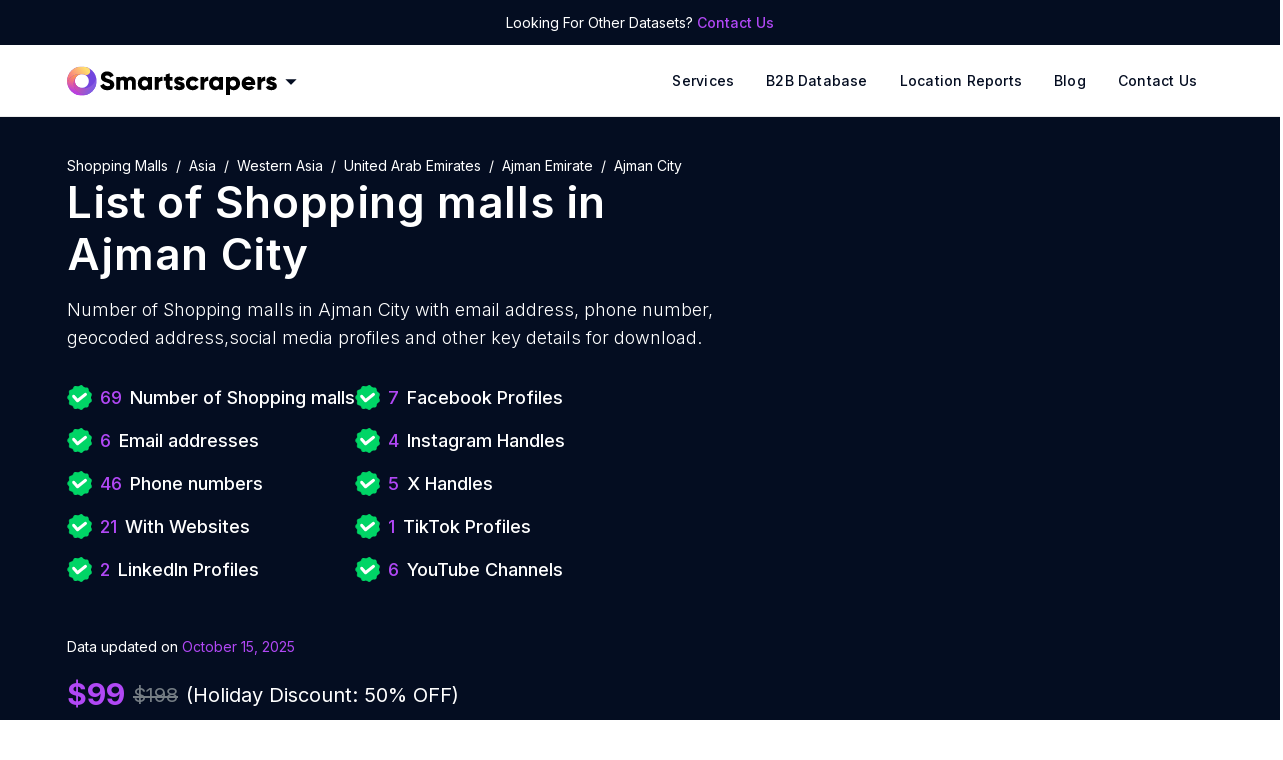

--- FILE ---
content_type: text/html; charset=utf-8
request_url: https://rentechdigital.com/smartscraper/business-report-details/united-arab-emirates/ajman-emirate/list-of-shopping-malls-in-ajman-city
body_size: 29471
content:
<!DOCTYPE html><html lang="en" dir="ltr"><head><meta charSet="utf-8"/><script>
                (function(w,d,s,l,i){w[l]=w[l]||[];w[l].push({'gtm.start':
                new Date().getTime(),event:'gtm.js'});var f=d.getElementsByTagName(s)[0],
                j=d.createElement(s),dl=l!='dataLayer'?'&l='+l:'';j.defer=true;j.src=
                'https://www.googletagmanager.com/gtm.js?id='+i+dl;f.parentNode.insertBefore(j,f);
                })(window,document,'script','dataLayer','GTM-MNLD957');
              </script><script>
            !(function(f, b, e, v, n, t, s) {
                if (f.fbq) return;
                n = f.fbq = function() {
                    n.callMethod ? n.callMethod.apply(n, arguments) : n.queue.push(arguments);
                };
                if (!f._fbq) f._fbq = n;
                n.push = n;
                n.loaded = !0;
                n.version = "2.0";
                n.queue = [];
                t = b.createElement(e);
                t.async = !0;
                t.src = v;
                s = b.getElementsByTagName(e)[0];
                s.parentNode.insertBefore(t, s);
            })(window, document, "script", "https://connect.facebook.net/en_US/fbevents.js");
            fbq("init", "666915458110929");
            fbq("track", "PageView");
            </script><meta name="theme-color" content="#770edf"/><meta name="msapplication-navbutton-color" content="#770edf"/><meta name="viewport" content="width=device-width, initial-scale=1.0, maximum-scale=1.0,user-scalable=0"/><meta name="apple-mobile-web-app-status-bar-style" content="#770edf"/><title>List Of Shopping malls in Ajman City</title><meta name="description" content="Download the list of Shopping malls in Ajman City. Smartscrapers provides an accurate directory and the latest data on the number of Shopping malls in Ajman City"/><link rel="canonical" href="https://rentechdigital.com/smartscraper/business-report-details/united-arab-emirates/ajman-emirate/list-of-shopping-malls-in-ajman-city"/><meta property="og:title" content="List Of Shopping malls in Ajman City"/><meta property="og:description" content="Download the list of Shopping malls in Ajman City. Smartscrapers provides an accurate directory and the latest data on the number of Shopping malls in Ajman City"/><meta property="og:url" content="https://rentechdigital.com/smartscraper/business-report-details/united-arab-emirates/ajman-emirate/list-of-shopping-malls-in-ajman-city"/><meta property="og:type" content="website"/><meta property="og:site_name" content="SmartScraper"/><meta property="og:image" content="https://cdn.rentechdigital.com/common_files/rentech/og-image-logo.png"/><script id="schema" type="application/ld+json">{
									"@context": "https://schema.org/",
									"@type": "Dataset",
									"name": "Shopping malls in Ajman City - 69 Available (Free Sample)",
									"description": "This dataset provides information on 69 Shopping malls in Ajman City as of 2025-10-15. It includes details such as email addresses (where publicly available), phone numbers (where publicly available), and geocoded addresses. Explore market trends, identify potential business partners, and gain valuable insights into the industry. Download a complimentary sample of 10 records to see what's included.",
									"url": "https://rentechdigital.com/smartscraper/business-report-details/united-arab-emirates/ajman-emirate/list-of-shopping-malls-in-ajman-city",
									"creator": [
									 {
									  "@type": "Organization",
									  "name": "Smartscraper | Rentech Digital",
									  "url": "https://rentechdigital.com/smartscraper"
									 }
									],  
									"distribution": [
									 {
									  "@type": "DataDownload",
									  "contentUrl": "https://rentechdigital.com/smartscraper/business-report-details/united-arab-emirates/ajman-emirate/list-of-shopping-malls-in-ajman-city",
									  "encodingFormat":"CSV"
									 }
									],
									"dateModified": "2025-10-15"
								   }
								</script><script type="application/ld+json">
		{
			"@context": "https://schema.org",
			"@type": "FAQPage",
			"mainEntity": [
				{
					"@type": "Question",
					"name": "What is the total number of Shopping malls in Ajman City?",
					"acceptedAnswer": {
						"@type": "Answer",
						"text": "The total number of Shopping malls in Ajman City is 69."
					}
				},{
					"@type": "Question",
					"name": "Where can I get the Shopping malls in Ajman City leads database?",
					"acceptedAnswer": {
						"@type": "Answer",
						"text": "Smartscrapers is your go-to platform to get authentic and reliable data on Shopping malls in Ajman City at an affordable price."
					}
				},{
					"@type": "Question",
					"name": "How to download sales qualified leads database of Shopping malls in Ajman City?",
					"acceptedAnswer": {
						"@type": "Answer",
						"text": "You can download the complete dataset of sales qualified leads of Shopping malls in Ajman City once you purchase it."
					}
				},{
					"@type": "Question",
					"name": "Can I download a sample dataset of Shopping malls leads in Ajman City?",
					"acceptedAnswer": {
						"@type": "Answer",
						"text": "Absolutely! Smartscrapers enables you to download a sample dataset directly from the corresponding webpage."
					}
				},{
					"@type": "Question",
					"name": "In what formats can I download Shopping malls in Ajman City leads?",
					"acceptedAnswer": {
						"@type": "Answer",
						"text": "You can download the data in CSV, Esri Shapefile, Excel, GeoJSON, or KML (Google Earth) file formats."
					}
				},{
					"@type": "Question",
					"name": "How much does the Shopping malls in Ajman City dataset cost?",
					"acceptedAnswer": {
						"@type": "Answer",
						"text": "The price of Shopping malls in Ajman City dataset costs $99."
					}
				},{
					"@type": "Question",
					"name": "How many Shopping malls in Ajman City have phone numbers?",
					"acceptedAnswer": {
						"@type": "Answer",
						"text": "There are 46 Shopping malls in Ajman City with phone numbers."
					}
				},{
					"@type": "Question",
					"name": "How many Shopping malls in Ajman City have email addresses?",
					"acceptedAnswer": {
						"@type": "Answer",
						"text": "There are 6 Shopping malls in Ajman City with email addresses."
					}
				},{
					"@type": "Question",
					"name": "How many Shopping malls in Ajman City have phone number lists and emails?",
					"acceptedAnswer": {
						"@type": "Answer",
						"text": "There are 5 Shopping malls in Ajman City with both phone numbers and email lists."
					}
				},{
					"@type": "Question",
					"name": "How many Shopping malls in Ajman City have LinkedIn Profiles?",
					"acceptedAnswer": {
						"@type": "Answer",
						"text": "There are 2 Shopping malls in Ajman City with LinkedIn Profiles."
					}
				},{
					"@type": "Question",
					"name": "How many Shopping malls in Ajman City have Facebook Profiles?",
					"acceptedAnswer": {
						"@type": "Answer",
						"text": "There are 7 Shopping malls in Ajman City with Facebook Profiles."
					}
				},{
					"@type": "Question",
					"name": "How many Shopping malls in Ajman City have Instagram Handles?",
					"acceptedAnswer": {
						"@type": "Answer",
						"text": "There are 4 Shopping malls in Ajman City with Instagram Handles."
					}
				},{
					"@type": "Question",
					"name": "How many Shopping malls in Ajman City have X Handles?",
					"acceptedAnswer": {
						"@type": "Answer",
						"text": "There are 5 Shopping malls in Ajman City with X Handles."
					}
				},{
					"@type": "Question",
					"name": "How many Shopping malls in Ajman City have TikTok Profiles?",
					"acceptedAnswer": {
						"@type": "Answer",
						"text": "There are 1 Shopping malls in Ajman City with TikTok Profiles."
					}
				},{
					"@type": "Question",
					"name": "How many Shopping malls in Ajman City have YouTube Channels?",
					"acceptedAnswer": {
						"@type": "Answer",
						"text": "There are 6 Shopping malls in Ajman City with YouTube Channels."
					}
				},{
					"@type": "Question",
					"name": "What is the total count of Shopping malls in Ajman City with a website?",
					"acceptedAnswer": {
						"@type": "Answer",
						"text": "The total count of Shopping malls in Ajman City with a website is 21."
					}
				},{
					"@type": "Question",
					"name": "What is the total count of Shopping malls in Ajman City without a website?",
					"acceptedAnswer": {
						"@type": "Answer",
						"text": "The total count of Shopping malls in Ajman City without a website is 48."
					}
				},{
					"@type": "Question",
					"name": "How many 5-star rated Shopping malls are there in Ajman City?",
					"acceptedAnswer": {
						"@type": "Answer",
						"text": "There are 35 5-star rated Shopping malls in Ajman City."
					}
				},{
					"@type": "Question",
					"name": "What is the total count of 4-star rated Shopping malls in Ajman City?",
					"acceptedAnswer": {
						"@type": "Answer",
						"text": "There are 28 4-star rated Shopping malls in Ajman City."
					}
				},{
					"@type": "Question",
					"name": "How many 3-star rated Shopping malls are there in Ajman City?",
					"acceptedAnswer": {
						"@type": "Answer",
						"text": "There are 3 3-star rated Shopping malls in Ajman City."
					}
				},{
					"@type": "Question",
					"name": "What is the total count of 2-star rated Shopping malls in Ajman City?",
					"acceptedAnswer": {
						"@type": "Answer",
						"text": "There are 0 2-star rated Shopping malls in Ajman City."
					}
				},{
					"@type": "Question",
					"name": "How many 1-star rated Shopping malls are there in Ajman City?",
					"acceptedAnswer": {
						"@type": "Answer",
						"text": "There are 0 1-star rated Shopping malls in Ajman City."
					}
				},{
					"@type": "Question",
					"name": "How to target Shopping malls through Facebook Ad Campaigns?",
					"acceptedAnswer": {
						"@type": "Answer",
						"text": "By uploading our dataset on Shopping malls, you can effortlessly reach the right target audience, optimize your ad campaigns, and increase your conversion rate."
					}
				},{
					"@type": "Question",
					"name": "How to target Shopping malls through Google Ad Campaigns?",
					"acceptedAnswer": {
						"@type": "Answer",
						"text": "By uploading our dataset on Shopping malls, you can effortlessly reach the right target audience through Google Ads, optimize your ad campaigns, and maximize your ROI."
					}
				},{
					"@type": "Question",
					"name": "How do email addresses of Shopping malls assist in online marketing?",
					"acceptedAnswer": {
						"@type": "Answer",
						"text": "With the email addresses of Shopping malls, you can reach your audience directly, ensuring your messages land in the inboxes of potential customers, leading to increased engagement and conversion rates."
					}
				},{
					"@type": "Question",
					"name": "How do phone numbers of Shopping malls help businesses?",
					"acceptedAnswer": {
						"@type": "Answer",
						"text": "Whether for cold calling campaigns or personalized messaging, having accurate phone numbers allows you to establish meaningful connections."
					}
				},{
					"@type": "Question",
					"name": "How does the mailing address data of Shopping malls support marketing strategies?",
					"acceptedAnswer": {
						"@type": "Answer",
						"text": "The mailing address data of Shopping malls ensures that your promotional materials reach the hands of potential customers, driving engagement and brand recognition."
					}
				}
			]
		}
		</script><meta name="next-head-count" content="18"/><meta name="facebook-domain-verification" content="xd4gio2met7u7e5p32kw7mhj2vhz0w"/><link rel="preconnect" href="https://fonts.googleapis.com"/><link rel="preconnect" href="https://fonts.gstatic.com" crossorigin="anonymous"/><link rel="preconnect" href="//cdn.rentechdigital.com"/><link rel="preconnect" href="//api.rentechdigital.com"/><link rel="dns-prefetch" href="//cdn.rentechdigital.com"/><link rel="dns-prefetch" href="//api.rentechdigital.com"/><link rel="dns-prefetch" href="//www.facebook.com"/><link rel="dns-prefetch" href="//www.google-analytics.com"/><link rel="dns-prefetch" href="//www.google.co.in"/><link rel="dns-prefetch" href="//widget.intercom.io"/><link rel="dns-prefetch" href="//track.hubspot.com"/><link rel="dns-prefetch" href="//tpc.googlesyndication.com"/><link rel="dns-prefetch" href="//stats.g.doubleclick.net"/><link rel="dns-prefetch" href="//static.hsappstatic.net"/><link rel="preconnect" href="https://fonts.gstatic.com" crossorigin /><link data-next-font="" rel="preconnect" href="/" crossorigin="anonymous"/><link rel="preload" href="/_next/static/css/452de943f120b197.css" as="style"/><link rel="stylesheet" href="/_next/static/css/452de943f120b197.css" data-n-g=""/><noscript data-n-css=""></noscript><script defer="" nomodule="" src="/_next/static/chunks/polyfills-42372ed130431b0a.js"></script><script defer="" src="/_next/static/chunks/5675-d4de5003e8f86a4a.js"></script><script defer="" src="/_next/static/chunks/4016.baee9262a05baa07.js"></script><script src="/_next/static/chunks/webpack-1e793426983e4eb1.js" defer=""></script><script src="/_next/static/chunks/framework-945b357d4a851f4b.js" defer=""></script><script src="/_next/static/chunks/main-ce6c244cde0a0462.js" defer=""></script><script src="/_next/static/chunks/pages/_app-c7e2356d20a05197.js" defer=""></script><script src="/_next/static/chunks/1664-097cf1773184f113.js" defer=""></script><script src="/_next/static/chunks/5813-9d152bf210367ee2.js" defer=""></script><script src="/_next/static/chunks/5624-59af468301580fe3.js" defer=""></script><script src="/_next/static/chunks/6377-6d64a80b4594c519.js" defer=""></script><script src="/_next/static/chunks/9345-555bf7d731d688a6.js" defer=""></script><script src="/_next/static/chunks/6748-cf0f1ce63c05c176.js" defer=""></script><script src="/_next/static/chunks/9773-c906124691e18307.js" defer=""></script><script src="/_next/static/chunks/3646-1b1dbc640a3cbcf4.js" defer=""></script><script src="/_next/static/chunks/7610-f313764823b2e99d.js" defer=""></script><script src="/_next/static/chunks/pages/smartscraper/business-report-details/%5B...slug%5D-c3af096114344bf8.js" defer=""></script><script src="/_next/static/LV_kuszUB78NTE7Jw720V/_buildManifest.js" defer=""></script><script src="/_next/static/LV_kuszUB78NTE7Jw720V/_ssgManifest.js" defer=""></script><style data-href="https://fonts.googleapis.com/css2?family=Inter:wght@100;300;400;500;600;700;800;900&family=Oswald:wght@600&display=swap">@font-face{font-family:'Inter';font-style:normal;font-weight:100;font-display:swap;src:url(https://fonts.gstatic.com/l/font?kit=UcCO3FwrK3iLTeHuS_nVMrMxCp50SjIw2boKoduKmMEVuLyeMZs&skey=c491285d6722e4fa&v=v20) format('woff')}@font-face{font-family:'Inter';font-style:normal;font-weight:300;font-display:swap;src:url(https://fonts.gstatic.com/l/font?kit=UcCO3FwrK3iLTeHuS_nVMrMxCp50SjIw2boKoduKmMEVuOKfMZs&skey=c491285d6722e4fa&v=v20) format('woff')}@font-face{font-family:'Inter';font-style:normal;font-weight:400;font-display:swap;src:url(https://fonts.gstatic.com/l/font?kit=UcCO3FwrK3iLTeHuS_nVMrMxCp50SjIw2boKoduKmMEVuLyfMZs&skey=c491285d6722e4fa&v=v20) format('woff')}@font-face{font-family:'Inter';font-style:normal;font-weight:500;font-display:swap;src:url(https://fonts.gstatic.com/l/font?kit=UcCO3FwrK3iLTeHuS_nVMrMxCp50SjIw2boKoduKmMEVuI6fMZs&skey=c491285d6722e4fa&v=v20) format('woff')}@font-face{font-family:'Inter';font-style:normal;font-weight:600;font-display:swap;src:url(https://fonts.gstatic.com/l/font?kit=UcCO3FwrK3iLTeHuS_nVMrMxCp50SjIw2boKoduKmMEVuGKYMZs&skey=c491285d6722e4fa&v=v20) format('woff')}@font-face{font-family:'Inter';font-style:normal;font-weight:700;font-display:swap;src:url(https://fonts.gstatic.com/l/font?kit=UcCO3FwrK3iLTeHuS_nVMrMxCp50SjIw2boKoduKmMEVuFuYMZs&skey=c491285d6722e4fa&v=v20) format('woff')}@font-face{font-family:'Inter';font-style:normal;font-weight:800;font-display:swap;src:url(https://fonts.gstatic.com/l/font?kit=UcCO3FwrK3iLTeHuS_nVMrMxCp50SjIw2boKoduKmMEVuDyYMZs&skey=c491285d6722e4fa&v=v20) format('woff')}@font-face{font-family:'Inter';font-style:normal;font-weight:900;font-display:swap;src:url(https://fonts.gstatic.com/l/font?kit=UcCO3FwrK3iLTeHuS_nVMrMxCp50SjIw2boKoduKmMEVuBWYMZs&skey=c491285d6722e4fa&v=v20) format('woff')}@font-face{font-family:'Oswald';font-style:normal;font-weight:600;font-display:swap;src:url(https://fonts.gstatic.com/l/font?kit=TK3_WkUHHAIjg75cFRf3bXL8LICs1y9ogUI&skey=653237e53512d0de&v=v57) format('woff')}@font-face{font-family:'Inter';font-style:normal;font-weight:100;font-display:swap;src:url(https://fonts.gstatic.com/s/inter/v20/UcC73FwrK3iLTeHuS_nVMrMxCp50SjIa2JL7W0Q5n-wU.woff2) format('woff2');unicode-range:U+0460-052F,U+1C80-1C8A,U+20B4,U+2DE0-2DFF,U+A640-A69F,U+FE2E-FE2F}@font-face{font-family:'Inter';font-style:normal;font-weight:100;font-display:swap;src:url(https://fonts.gstatic.com/s/inter/v20/UcC73FwrK3iLTeHuS_nVMrMxCp50SjIa0ZL7W0Q5n-wU.woff2) format('woff2');unicode-range:U+0301,U+0400-045F,U+0490-0491,U+04B0-04B1,U+2116}@font-face{font-family:'Inter';font-style:normal;font-weight:100;font-display:swap;src:url(https://fonts.gstatic.com/s/inter/v20/UcC73FwrK3iLTeHuS_nVMrMxCp50SjIa2ZL7W0Q5n-wU.woff2) format('woff2');unicode-range:U+1F00-1FFF}@font-face{font-family:'Inter';font-style:normal;font-weight:100;font-display:swap;src:url(https://fonts.gstatic.com/s/inter/v20/UcC73FwrK3iLTeHuS_nVMrMxCp50SjIa1pL7W0Q5n-wU.woff2) format('woff2');unicode-range:U+0370-0377,U+037A-037F,U+0384-038A,U+038C,U+038E-03A1,U+03A3-03FF}@font-face{font-family:'Inter';font-style:normal;font-weight:100;font-display:swap;src:url(https://fonts.gstatic.com/s/inter/v20/UcC73FwrK3iLTeHuS_nVMrMxCp50SjIa2pL7W0Q5n-wU.woff2) format('woff2');unicode-range:U+0102-0103,U+0110-0111,U+0128-0129,U+0168-0169,U+01A0-01A1,U+01AF-01B0,U+0300-0301,U+0303-0304,U+0308-0309,U+0323,U+0329,U+1EA0-1EF9,U+20AB}@font-face{font-family:'Inter';font-style:normal;font-weight:100;font-display:swap;src:url(https://fonts.gstatic.com/s/inter/v20/UcC73FwrK3iLTeHuS_nVMrMxCp50SjIa25L7W0Q5n-wU.woff2) format('woff2');unicode-range:U+0100-02BA,U+02BD-02C5,U+02C7-02CC,U+02CE-02D7,U+02DD-02FF,U+0304,U+0308,U+0329,U+1D00-1DBF,U+1E00-1E9F,U+1EF2-1EFF,U+2020,U+20A0-20AB,U+20AD-20C0,U+2113,U+2C60-2C7F,U+A720-A7FF}@font-face{font-family:'Inter';font-style:normal;font-weight:100;font-display:swap;src:url(https://fonts.gstatic.com/s/inter/v20/UcC73FwrK3iLTeHuS_nVMrMxCp50SjIa1ZL7W0Q5nw.woff2) format('woff2');unicode-range:U+0000-00FF,U+0131,U+0152-0153,U+02BB-02BC,U+02C6,U+02DA,U+02DC,U+0304,U+0308,U+0329,U+2000-206F,U+20AC,U+2122,U+2191,U+2193,U+2212,U+2215,U+FEFF,U+FFFD}@font-face{font-family:'Inter';font-style:normal;font-weight:300;font-display:swap;src:url(https://fonts.gstatic.com/s/inter/v20/UcC73FwrK3iLTeHuS_nVMrMxCp50SjIa2JL7W0Q5n-wU.woff2) format('woff2');unicode-range:U+0460-052F,U+1C80-1C8A,U+20B4,U+2DE0-2DFF,U+A640-A69F,U+FE2E-FE2F}@font-face{font-family:'Inter';font-style:normal;font-weight:300;font-display:swap;src:url(https://fonts.gstatic.com/s/inter/v20/UcC73FwrK3iLTeHuS_nVMrMxCp50SjIa0ZL7W0Q5n-wU.woff2) format('woff2');unicode-range:U+0301,U+0400-045F,U+0490-0491,U+04B0-04B1,U+2116}@font-face{font-family:'Inter';font-style:normal;font-weight:300;font-display:swap;src:url(https://fonts.gstatic.com/s/inter/v20/UcC73FwrK3iLTeHuS_nVMrMxCp50SjIa2ZL7W0Q5n-wU.woff2) format('woff2');unicode-range:U+1F00-1FFF}@font-face{font-family:'Inter';font-style:normal;font-weight:300;font-display:swap;src:url(https://fonts.gstatic.com/s/inter/v20/UcC73FwrK3iLTeHuS_nVMrMxCp50SjIa1pL7W0Q5n-wU.woff2) format('woff2');unicode-range:U+0370-0377,U+037A-037F,U+0384-038A,U+038C,U+038E-03A1,U+03A3-03FF}@font-face{font-family:'Inter';font-style:normal;font-weight:300;font-display:swap;src:url(https://fonts.gstatic.com/s/inter/v20/UcC73FwrK3iLTeHuS_nVMrMxCp50SjIa2pL7W0Q5n-wU.woff2) format('woff2');unicode-range:U+0102-0103,U+0110-0111,U+0128-0129,U+0168-0169,U+01A0-01A1,U+01AF-01B0,U+0300-0301,U+0303-0304,U+0308-0309,U+0323,U+0329,U+1EA0-1EF9,U+20AB}@font-face{font-family:'Inter';font-style:normal;font-weight:300;font-display:swap;src:url(https://fonts.gstatic.com/s/inter/v20/UcC73FwrK3iLTeHuS_nVMrMxCp50SjIa25L7W0Q5n-wU.woff2) format('woff2');unicode-range:U+0100-02BA,U+02BD-02C5,U+02C7-02CC,U+02CE-02D7,U+02DD-02FF,U+0304,U+0308,U+0329,U+1D00-1DBF,U+1E00-1E9F,U+1EF2-1EFF,U+2020,U+20A0-20AB,U+20AD-20C0,U+2113,U+2C60-2C7F,U+A720-A7FF}@font-face{font-family:'Inter';font-style:normal;font-weight:300;font-display:swap;src:url(https://fonts.gstatic.com/s/inter/v20/UcC73FwrK3iLTeHuS_nVMrMxCp50SjIa1ZL7W0Q5nw.woff2) format('woff2');unicode-range:U+0000-00FF,U+0131,U+0152-0153,U+02BB-02BC,U+02C6,U+02DA,U+02DC,U+0304,U+0308,U+0329,U+2000-206F,U+20AC,U+2122,U+2191,U+2193,U+2212,U+2215,U+FEFF,U+FFFD}@font-face{font-family:'Inter';font-style:normal;font-weight:400;font-display:swap;src:url(https://fonts.gstatic.com/s/inter/v20/UcC73FwrK3iLTeHuS_nVMrMxCp50SjIa2JL7W0Q5n-wU.woff2) format('woff2');unicode-range:U+0460-052F,U+1C80-1C8A,U+20B4,U+2DE0-2DFF,U+A640-A69F,U+FE2E-FE2F}@font-face{font-family:'Inter';font-style:normal;font-weight:400;font-display:swap;src:url(https://fonts.gstatic.com/s/inter/v20/UcC73FwrK3iLTeHuS_nVMrMxCp50SjIa0ZL7W0Q5n-wU.woff2) format('woff2');unicode-range:U+0301,U+0400-045F,U+0490-0491,U+04B0-04B1,U+2116}@font-face{font-family:'Inter';font-style:normal;font-weight:400;font-display:swap;src:url(https://fonts.gstatic.com/s/inter/v20/UcC73FwrK3iLTeHuS_nVMrMxCp50SjIa2ZL7W0Q5n-wU.woff2) format('woff2');unicode-range:U+1F00-1FFF}@font-face{font-family:'Inter';font-style:normal;font-weight:400;font-display:swap;src:url(https://fonts.gstatic.com/s/inter/v20/UcC73FwrK3iLTeHuS_nVMrMxCp50SjIa1pL7W0Q5n-wU.woff2) format('woff2');unicode-range:U+0370-0377,U+037A-037F,U+0384-038A,U+038C,U+038E-03A1,U+03A3-03FF}@font-face{font-family:'Inter';font-style:normal;font-weight:400;font-display:swap;src:url(https://fonts.gstatic.com/s/inter/v20/UcC73FwrK3iLTeHuS_nVMrMxCp50SjIa2pL7W0Q5n-wU.woff2) format('woff2');unicode-range:U+0102-0103,U+0110-0111,U+0128-0129,U+0168-0169,U+01A0-01A1,U+01AF-01B0,U+0300-0301,U+0303-0304,U+0308-0309,U+0323,U+0329,U+1EA0-1EF9,U+20AB}@font-face{font-family:'Inter';font-style:normal;font-weight:400;font-display:swap;src:url(https://fonts.gstatic.com/s/inter/v20/UcC73FwrK3iLTeHuS_nVMrMxCp50SjIa25L7W0Q5n-wU.woff2) format('woff2');unicode-range:U+0100-02BA,U+02BD-02C5,U+02C7-02CC,U+02CE-02D7,U+02DD-02FF,U+0304,U+0308,U+0329,U+1D00-1DBF,U+1E00-1E9F,U+1EF2-1EFF,U+2020,U+20A0-20AB,U+20AD-20C0,U+2113,U+2C60-2C7F,U+A720-A7FF}@font-face{font-family:'Inter';font-style:normal;font-weight:400;font-display:swap;src:url(https://fonts.gstatic.com/s/inter/v20/UcC73FwrK3iLTeHuS_nVMrMxCp50SjIa1ZL7W0Q5nw.woff2) format('woff2');unicode-range:U+0000-00FF,U+0131,U+0152-0153,U+02BB-02BC,U+02C6,U+02DA,U+02DC,U+0304,U+0308,U+0329,U+2000-206F,U+20AC,U+2122,U+2191,U+2193,U+2212,U+2215,U+FEFF,U+FFFD}@font-face{font-family:'Inter';font-style:normal;font-weight:500;font-display:swap;src:url(https://fonts.gstatic.com/s/inter/v20/UcC73FwrK3iLTeHuS_nVMrMxCp50SjIa2JL7W0Q5n-wU.woff2) format('woff2');unicode-range:U+0460-052F,U+1C80-1C8A,U+20B4,U+2DE0-2DFF,U+A640-A69F,U+FE2E-FE2F}@font-face{font-family:'Inter';font-style:normal;font-weight:500;font-display:swap;src:url(https://fonts.gstatic.com/s/inter/v20/UcC73FwrK3iLTeHuS_nVMrMxCp50SjIa0ZL7W0Q5n-wU.woff2) format('woff2');unicode-range:U+0301,U+0400-045F,U+0490-0491,U+04B0-04B1,U+2116}@font-face{font-family:'Inter';font-style:normal;font-weight:500;font-display:swap;src:url(https://fonts.gstatic.com/s/inter/v20/UcC73FwrK3iLTeHuS_nVMrMxCp50SjIa2ZL7W0Q5n-wU.woff2) format('woff2');unicode-range:U+1F00-1FFF}@font-face{font-family:'Inter';font-style:normal;font-weight:500;font-display:swap;src:url(https://fonts.gstatic.com/s/inter/v20/UcC73FwrK3iLTeHuS_nVMrMxCp50SjIa1pL7W0Q5n-wU.woff2) format('woff2');unicode-range:U+0370-0377,U+037A-037F,U+0384-038A,U+038C,U+038E-03A1,U+03A3-03FF}@font-face{font-family:'Inter';font-style:normal;font-weight:500;font-display:swap;src:url(https://fonts.gstatic.com/s/inter/v20/UcC73FwrK3iLTeHuS_nVMrMxCp50SjIa2pL7W0Q5n-wU.woff2) format('woff2');unicode-range:U+0102-0103,U+0110-0111,U+0128-0129,U+0168-0169,U+01A0-01A1,U+01AF-01B0,U+0300-0301,U+0303-0304,U+0308-0309,U+0323,U+0329,U+1EA0-1EF9,U+20AB}@font-face{font-family:'Inter';font-style:normal;font-weight:500;font-display:swap;src:url(https://fonts.gstatic.com/s/inter/v20/UcC73FwrK3iLTeHuS_nVMrMxCp50SjIa25L7W0Q5n-wU.woff2) format('woff2');unicode-range:U+0100-02BA,U+02BD-02C5,U+02C7-02CC,U+02CE-02D7,U+02DD-02FF,U+0304,U+0308,U+0329,U+1D00-1DBF,U+1E00-1E9F,U+1EF2-1EFF,U+2020,U+20A0-20AB,U+20AD-20C0,U+2113,U+2C60-2C7F,U+A720-A7FF}@font-face{font-family:'Inter';font-style:normal;font-weight:500;font-display:swap;src:url(https://fonts.gstatic.com/s/inter/v20/UcC73FwrK3iLTeHuS_nVMrMxCp50SjIa1ZL7W0Q5nw.woff2) format('woff2');unicode-range:U+0000-00FF,U+0131,U+0152-0153,U+02BB-02BC,U+02C6,U+02DA,U+02DC,U+0304,U+0308,U+0329,U+2000-206F,U+20AC,U+2122,U+2191,U+2193,U+2212,U+2215,U+FEFF,U+FFFD}@font-face{font-family:'Inter';font-style:normal;font-weight:600;font-display:swap;src:url(https://fonts.gstatic.com/s/inter/v20/UcC73FwrK3iLTeHuS_nVMrMxCp50SjIa2JL7W0Q5n-wU.woff2) format('woff2');unicode-range:U+0460-052F,U+1C80-1C8A,U+20B4,U+2DE0-2DFF,U+A640-A69F,U+FE2E-FE2F}@font-face{font-family:'Inter';font-style:normal;font-weight:600;font-display:swap;src:url(https://fonts.gstatic.com/s/inter/v20/UcC73FwrK3iLTeHuS_nVMrMxCp50SjIa0ZL7W0Q5n-wU.woff2) format('woff2');unicode-range:U+0301,U+0400-045F,U+0490-0491,U+04B0-04B1,U+2116}@font-face{font-family:'Inter';font-style:normal;font-weight:600;font-display:swap;src:url(https://fonts.gstatic.com/s/inter/v20/UcC73FwrK3iLTeHuS_nVMrMxCp50SjIa2ZL7W0Q5n-wU.woff2) format('woff2');unicode-range:U+1F00-1FFF}@font-face{font-family:'Inter';font-style:normal;font-weight:600;font-display:swap;src:url(https://fonts.gstatic.com/s/inter/v20/UcC73FwrK3iLTeHuS_nVMrMxCp50SjIa1pL7W0Q5n-wU.woff2) format('woff2');unicode-range:U+0370-0377,U+037A-037F,U+0384-038A,U+038C,U+038E-03A1,U+03A3-03FF}@font-face{font-family:'Inter';font-style:normal;font-weight:600;font-display:swap;src:url(https://fonts.gstatic.com/s/inter/v20/UcC73FwrK3iLTeHuS_nVMrMxCp50SjIa2pL7W0Q5n-wU.woff2) format('woff2');unicode-range:U+0102-0103,U+0110-0111,U+0128-0129,U+0168-0169,U+01A0-01A1,U+01AF-01B0,U+0300-0301,U+0303-0304,U+0308-0309,U+0323,U+0329,U+1EA0-1EF9,U+20AB}@font-face{font-family:'Inter';font-style:normal;font-weight:600;font-display:swap;src:url(https://fonts.gstatic.com/s/inter/v20/UcC73FwrK3iLTeHuS_nVMrMxCp50SjIa25L7W0Q5n-wU.woff2) format('woff2');unicode-range:U+0100-02BA,U+02BD-02C5,U+02C7-02CC,U+02CE-02D7,U+02DD-02FF,U+0304,U+0308,U+0329,U+1D00-1DBF,U+1E00-1E9F,U+1EF2-1EFF,U+2020,U+20A0-20AB,U+20AD-20C0,U+2113,U+2C60-2C7F,U+A720-A7FF}@font-face{font-family:'Inter';font-style:normal;font-weight:600;font-display:swap;src:url(https://fonts.gstatic.com/s/inter/v20/UcC73FwrK3iLTeHuS_nVMrMxCp50SjIa1ZL7W0Q5nw.woff2) format('woff2');unicode-range:U+0000-00FF,U+0131,U+0152-0153,U+02BB-02BC,U+02C6,U+02DA,U+02DC,U+0304,U+0308,U+0329,U+2000-206F,U+20AC,U+2122,U+2191,U+2193,U+2212,U+2215,U+FEFF,U+FFFD}@font-face{font-family:'Inter';font-style:normal;font-weight:700;font-display:swap;src:url(https://fonts.gstatic.com/s/inter/v20/UcC73FwrK3iLTeHuS_nVMrMxCp50SjIa2JL7W0Q5n-wU.woff2) format('woff2');unicode-range:U+0460-052F,U+1C80-1C8A,U+20B4,U+2DE0-2DFF,U+A640-A69F,U+FE2E-FE2F}@font-face{font-family:'Inter';font-style:normal;font-weight:700;font-display:swap;src:url(https://fonts.gstatic.com/s/inter/v20/UcC73FwrK3iLTeHuS_nVMrMxCp50SjIa0ZL7W0Q5n-wU.woff2) format('woff2');unicode-range:U+0301,U+0400-045F,U+0490-0491,U+04B0-04B1,U+2116}@font-face{font-family:'Inter';font-style:normal;font-weight:700;font-display:swap;src:url(https://fonts.gstatic.com/s/inter/v20/UcC73FwrK3iLTeHuS_nVMrMxCp50SjIa2ZL7W0Q5n-wU.woff2) format('woff2');unicode-range:U+1F00-1FFF}@font-face{font-family:'Inter';font-style:normal;font-weight:700;font-display:swap;src:url(https://fonts.gstatic.com/s/inter/v20/UcC73FwrK3iLTeHuS_nVMrMxCp50SjIa1pL7W0Q5n-wU.woff2) format('woff2');unicode-range:U+0370-0377,U+037A-037F,U+0384-038A,U+038C,U+038E-03A1,U+03A3-03FF}@font-face{font-family:'Inter';font-style:normal;font-weight:700;font-display:swap;src:url(https://fonts.gstatic.com/s/inter/v20/UcC73FwrK3iLTeHuS_nVMrMxCp50SjIa2pL7W0Q5n-wU.woff2) format('woff2');unicode-range:U+0102-0103,U+0110-0111,U+0128-0129,U+0168-0169,U+01A0-01A1,U+01AF-01B0,U+0300-0301,U+0303-0304,U+0308-0309,U+0323,U+0329,U+1EA0-1EF9,U+20AB}@font-face{font-family:'Inter';font-style:normal;font-weight:700;font-display:swap;src:url(https://fonts.gstatic.com/s/inter/v20/UcC73FwrK3iLTeHuS_nVMrMxCp50SjIa25L7W0Q5n-wU.woff2) format('woff2');unicode-range:U+0100-02BA,U+02BD-02C5,U+02C7-02CC,U+02CE-02D7,U+02DD-02FF,U+0304,U+0308,U+0329,U+1D00-1DBF,U+1E00-1E9F,U+1EF2-1EFF,U+2020,U+20A0-20AB,U+20AD-20C0,U+2113,U+2C60-2C7F,U+A720-A7FF}@font-face{font-family:'Inter';font-style:normal;font-weight:700;font-display:swap;src:url(https://fonts.gstatic.com/s/inter/v20/UcC73FwrK3iLTeHuS_nVMrMxCp50SjIa1ZL7W0Q5nw.woff2) format('woff2');unicode-range:U+0000-00FF,U+0131,U+0152-0153,U+02BB-02BC,U+02C6,U+02DA,U+02DC,U+0304,U+0308,U+0329,U+2000-206F,U+20AC,U+2122,U+2191,U+2193,U+2212,U+2215,U+FEFF,U+FFFD}@font-face{font-family:'Inter';font-style:normal;font-weight:800;font-display:swap;src:url(https://fonts.gstatic.com/s/inter/v20/UcC73FwrK3iLTeHuS_nVMrMxCp50SjIa2JL7W0Q5n-wU.woff2) format('woff2');unicode-range:U+0460-052F,U+1C80-1C8A,U+20B4,U+2DE0-2DFF,U+A640-A69F,U+FE2E-FE2F}@font-face{font-family:'Inter';font-style:normal;font-weight:800;font-display:swap;src:url(https://fonts.gstatic.com/s/inter/v20/UcC73FwrK3iLTeHuS_nVMrMxCp50SjIa0ZL7W0Q5n-wU.woff2) format('woff2');unicode-range:U+0301,U+0400-045F,U+0490-0491,U+04B0-04B1,U+2116}@font-face{font-family:'Inter';font-style:normal;font-weight:800;font-display:swap;src:url(https://fonts.gstatic.com/s/inter/v20/UcC73FwrK3iLTeHuS_nVMrMxCp50SjIa2ZL7W0Q5n-wU.woff2) format('woff2');unicode-range:U+1F00-1FFF}@font-face{font-family:'Inter';font-style:normal;font-weight:800;font-display:swap;src:url(https://fonts.gstatic.com/s/inter/v20/UcC73FwrK3iLTeHuS_nVMrMxCp50SjIa1pL7W0Q5n-wU.woff2) format('woff2');unicode-range:U+0370-0377,U+037A-037F,U+0384-038A,U+038C,U+038E-03A1,U+03A3-03FF}@font-face{font-family:'Inter';font-style:normal;font-weight:800;font-display:swap;src:url(https://fonts.gstatic.com/s/inter/v20/UcC73FwrK3iLTeHuS_nVMrMxCp50SjIa2pL7W0Q5n-wU.woff2) format('woff2');unicode-range:U+0102-0103,U+0110-0111,U+0128-0129,U+0168-0169,U+01A0-01A1,U+01AF-01B0,U+0300-0301,U+0303-0304,U+0308-0309,U+0323,U+0329,U+1EA0-1EF9,U+20AB}@font-face{font-family:'Inter';font-style:normal;font-weight:800;font-display:swap;src:url(https://fonts.gstatic.com/s/inter/v20/UcC73FwrK3iLTeHuS_nVMrMxCp50SjIa25L7W0Q5n-wU.woff2) format('woff2');unicode-range:U+0100-02BA,U+02BD-02C5,U+02C7-02CC,U+02CE-02D7,U+02DD-02FF,U+0304,U+0308,U+0329,U+1D00-1DBF,U+1E00-1E9F,U+1EF2-1EFF,U+2020,U+20A0-20AB,U+20AD-20C0,U+2113,U+2C60-2C7F,U+A720-A7FF}@font-face{font-family:'Inter';font-style:normal;font-weight:800;font-display:swap;src:url(https://fonts.gstatic.com/s/inter/v20/UcC73FwrK3iLTeHuS_nVMrMxCp50SjIa1ZL7W0Q5nw.woff2) format('woff2');unicode-range:U+0000-00FF,U+0131,U+0152-0153,U+02BB-02BC,U+02C6,U+02DA,U+02DC,U+0304,U+0308,U+0329,U+2000-206F,U+20AC,U+2122,U+2191,U+2193,U+2212,U+2215,U+FEFF,U+FFFD}@font-face{font-family:'Inter';font-style:normal;font-weight:900;font-display:swap;src:url(https://fonts.gstatic.com/s/inter/v20/UcC73FwrK3iLTeHuS_nVMrMxCp50SjIa2JL7W0Q5n-wU.woff2) format('woff2');unicode-range:U+0460-052F,U+1C80-1C8A,U+20B4,U+2DE0-2DFF,U+A640-A69F,U+FE2E-FE2F}@font-face{font-family:'Inter';font-style:normal;font-weight:900;font-display:swap;src:url(https://fonts.gstatic.com/s/inter/v20/UcC73FwrK3iLTeHuS_nVMrMxCp50SjIa0ZL7W0Q5n-wU.woff2) format('woff2');unicode-range:U+0301,U+0400-045F,U+0490-0491,U+04B0-04B1,U+2116}@font-face{font-family:'Inter';font-style:normal;font-weight:900;font-display:swap;src:url(https://fonts.gstatic.com/s/inter/v20/UcC73FwrK3iLTeHuS_nVMrMxCp50SjIa2ZL7W0Q5n-wU.woff2) format('woff2');unicode-range:U+1F00-1FFF}@font-face{font-family:'Inter';font-style:normal;font-weight:900;font-display:swap;src:url(https://fonts.gstatic.com/s/inter/v20/UcC73FwrK3iLTeHuS_nVMrMxCp50SjIa1pL7W0Q5n-wU.woff2) format('woff2');unicode-range:U+0370-0377,U+037A-037F,U+0384-038A,U+038C,U+038E-03A1,U+03A3-03FF}@font-face{font-family:'Inter';font-style:normal;font-weight:900;font-display:swap;src:url(https://fonts.gstatic.com/s/inter/v20/UcC73FwrK3iLTeHuS_nVMrMxCp50SjIa2pL7W0Q5n-wU.woff2) format('woff2');unicode-range:U+0102-0103,U+0110-0111,U+0128-0129,U+0168-0169,U+01A0-01A1,U+01AF-01B0,U+0300-0301,U+0303-0304,U+0308-0309,U+0323,U+0329,U+1EA0-1EF9,U+20AB}@font-face{font-family:'Inter';font-style:normal;font-weight:900;font-display:swap;src:url(https://fonts.gstatic.com/s/inter/v20/UcC73FwrK3iLTeHuS_nVMrMxCp50SjIa25L7W0Q5n-wU.woff2) format('woff2');unicode-range:U+0100-02BA,U+02BD-02C5,U+02C7-02CC,U+02CE-02D7,U+02DD-02FF,U+0304,U+0308,U+0329,U+1D00-1DBF,U+1E00-1E9F,U+1EF2-1EFF,U+2020,U+20A0-20AB,U+20AD-20C0,U+2113,U+2C60-2C7F,U+A720-A7FF}@font-face{font-family:'Inter';font-style:normal;font-weight:900;font-display:swap;src:url(https://fonts.gstatic.com/s/inter/v20/UcC73FwrK3iLTeHuS_nVMrMxCp50SjIa1ZL7W0Q5nw.woff2) format('woff2');unicode-range:U+0000-00FF,U+0131,U+0152-0153,U+02BB-02BC,U+02C6,U+02DA,U+02DC,U+0304,U+0308,U+0329,U+2000-206F,U+20AC,U+2122,U+2191,U+2193,U+2212,U+2215,U+FEFF,U+FFFD}@font-face{font-family:'Oswald';font-style:normal;font-weight:600;font-display:swap;src:url(https://fonts.gstatic.com/l/font?kit=TK3_WkUHHAIjg75cFRf3bXL8LICs1y9osUtiYySUhiCXABTV&skey=653237e53512d0de&v=v57) format('woff');unicode-range:U+0460-052F,U+1C80-1C8A,U+20B4,U+2DE0-2DFF,U+A640-A69F,U+FE2E-FE2F}@font-face{font-family:'Oswald';font-style:normal;font-weight:600;font-display:swap;src:url(https://fonts.gstatic.com/l/font?kit=TK3_WkUHHAIjg75cFRf3bXL8LICs1y9osUJiYySUhiCXABTV&skey=653237e53512d0de&v=v57) format('woff');unicode-range:U+0301,U+0400-045F,U+0490-0491,U+04B0-04B1,U+2116}@font-face{font-family:'Oswald';font-style:normal;font-weight:600;font-display:swap;src:url(https://fonts.gstatic.com/l/font?kit=TK3_WkUHHAIjg75cFRf3bXL8LICs1y9osUliYySUhiCXABTV&skey=653237e53512d0de&v=v57) format('woff');unicode-range:U+0102-0103,U+0110-0111,U+0128-0129,U+0168-0169,U+01A0-01A1,U+01AF-01B0,U+0300-0301,U+0303-0304,U+0308-0309,U+0323,U+0329,U+1EA0-1EF9,U+20AB}@font-face{font-family:'Oswald';font-style:normal;font-weight:600;font-display:swap;src:url(https://fonts.gstatic.com/l/font?kit=TK3_WkUHHAIjg75cFRf3bXL8LICs1y9osUhiYySUhiCXABTV&skey=653237e53512d0de&v=v57) format('woff');unicode-range:U+0100-02BA,U+02BD-02C5,U+02C7-02CC,U+02CE-02D7,U+02DD-02FF,U+0304,U+0308,U+0329,U+1D00-1DBF,U+1E00-1E9F,U+1EF2-1EFF,U+2020,U+20A0-20AB,U+20AD-20C0,U+2113,U+2C60-2C7F,U+A720-A7FF}@font-face{font-family:'Oswald';font-style:normal;font-weight:600;font-display:swap;src:url(https://fonts.gstatic.com/l/font?kit=TK3_WkUHHAIjg75cFRf3bXL8LICs1y9osUZiYySUhiCXAA&skey=653237e53512d0de&v=v57) format('woff');unicode-range:U+0000-00FF,U+0131,U+0152-0153,U+02BB-02BC,U+02C6,U+02DA,U+02DC,U+0304,U+0308,U+0329,U+2000-206F,U+20AC,U+2122,U+2191,U+2193,U+2212,U+2215,U+FEFF,U+FFFD}</style></head><body id="website-body-modal"><div id="__next"><iframe src="https://www.googletagmanager.com/ns.html?id=GTM-MNLD957" height="0" width="0" style="display:none;visibility:hidden"></iframe><div id="mainHeader" class=" smart_rentech_both smart_rentech_only smart_rentech-fix smart_rentech-patuspace container-fluid "><div id="dark-layer" style="display:none" class="layr-drop-main"></div><header class="header-fixed"><div class="cust-marquee-smarts">Looking for other datasets? <a href="/smartscraper/contact-us">Contact Us</a></div><div class="row header-menu"><div class="container"><div class="row"><div class="col-12 col-respo-minus"><div class="header-main ms-auto "><div id="product-menu" class="logo-main position-relative d-inline-flex align-items-center headr-dropdwon-hover"><a href="/smartscraper"><svg width="210" height="40" viewBox="0 0 288 40" fill="none" xmlns="http://www.w3.org/2000/svg"><path d="M55.5007 32.6176C52.9497 32.6176 50.8068 32.0715 49.0912 30.9855C47.3948 29.8806 46.1894 28.3803 45.4688 26.4908L50.4178 23.6597C51.4191 25.951 53.1729 27.0935 55.6857 27.0935C57.9497 27.0935 59.0849 26.4218 59.0849 25.0784C59.0849 24.3439 58.715 23.779 57.9752 23.3772C57.2609 22.9566 55.8961 22.4732 53.8936 21.9271C52.8413 21.6446 51.9229 21.3245 51.1321 20.9729C50.3412 20.6151 49.5696 20.1569 48.8042 19.5919C48.0644 19.0018 47.4905 18.2736 47.0823 17.3948C46.6996 16.5222 46.5083 15.5241 46.5083 14.3879C46.5083 12.1029 47.331 10.2699 48.9828 8.90136C50.6537 7.53288 52.6372 6.84863 54.9331 6.84863C56.9867 6.84863 58.7979 7.332 60.3796 8.305C61.9549 9.24662 63.1985 10.6277 64.1041 12.4419L59.2635 15.2416C58.8107 14.2937 58.2495 13.5844 57.5798 13.1135C56.9102 12.6176 56.0301 12.3728 54.9331 12.3728C54.0721 12.3728 53.4025 12.5611 52.9242 12.9378C52.4714 13.2893 52.2418 13.7287 52.2418 14.2498C52.2418 14.8587 52.5288 15.3923 53.1027 15.838C53.7022 16.2899 54.9204 16.7859 56.7571 17.3257C57.7584 17.6333 58.5365 17.8781 59.0849 18.0727C59.6334 18.2611 60.3286 18.5749 61.164 19.0269C62.025 19.4475 62.6692 19.912 63.1028 20.408C63.5556 20.8788 63.9511 21.5128 64.2827 22.3163C64.6398 23.0947 64.8184 23.9924 64.8184 25.0093C64.8184 27.3634 63.9574 29.2278 62.2419 30.5963C60.5199 31.9459 58.275 32.6176 55.5007 32.6176ZM87.5737 13.9296C89.6273 13.9296 91.2727 14.6013 92.5164 15.9447C93.76 17.2692 94.3786 19.0395 94.3786 21.2554V32.1217H89.0023V21.7137C89.0023 20.816 88.7791 20.1129 88.3263 19.5919C87.8926 19.0709 87.2612 18.8135 86.4257 18.8135C85.5393 18.8135 84.8505 19.1085 84.3466 19.6986C83.8683 20.2887 83.6323 21.1048 83.6323 22.1405V32.1217H78.256V21.7137C78.256 20.816 78.0264 20.1129 77.5736 19.5919C77.1463 19.0709 76.5086 18.8135 75.6731 18.8135C74.793 18.8135 74.0978 19.1085 73.594 19.6986C73.1221 20.2887 72.8797 21.1048 72.8797 22.1405V32.1217H67.5034V14.4255H72.8797V16.0514C73.8619 14.639 75.4626 13.9296 77.682 13.9296C79.7611 13.9296 81.3237 14.708 82.376 16.2648C83.4729 14.708 85.2076 13.9296 87.5737 13.9296ZM111.062 14.4255H116.432V32.1217H111.062V30.4582C109.793 31.8957 108.014 32.6176 105.724 32.6176C103.358 32.6176 101.337 31.7199 99.6657 29.9246C97.9947 28.1104 97.1593 25.8882 97.1593 23.2705C97.1593 20.6528 97.9947 18.4494 99.6657 16.654C101.337 14.8398 103.358 13.9296 105.724 13.9296C108.014 13.9296 109.793 14.6515 111.062 16.0891V14.4255ZM103.715 26.4218C104.5 27.2002 105.533 27.5894 106.796 27.5894C108.065 27.5894 109.092 27.2002 109.876 26.4218C110.667 25.6434 111.062 24.595 111.062 23.2705C111.062 21.9522 110.667 20.9039 109.876 20.1255C109.092 19.3471 108.065 18.9516 106.796 18.9516C105.533 18.9516 104.5 19.3471 103.715 20.1255C102.925 20.9039 102.529 21.9522 102.529 23.2705C102.529 24.595 102.925 25.6434 103.715 26.4218ZM125.75 17.5768C126.088 16.4406 126.758 15.5806 127.759 14.9905C128.786 14.3753 129.908 14.0677 131.126 14.0677V20.0878C129.813 19.8744 128.582 20.1004 127.434 20.7595C126.311 21.3935 125.75 22.5172 125.75 24.1242V32.1217H120.38V14.4255H125.75V17.5768ZM144.666 19.5228H140.973V25.7877C140.973 26.4908 141.26 26.9428 141.834 27.1311C142.408 27.3194 143.352 27.3759 144.666 27.3069V32.1217C141.248 32.4732 138.882 32.1531 137.568 31.1675C136.254 30.1506 135.597 28.3552 135.597 25.7877V19.5228H132.734V14.4255H135.597V11.0608L140.973 9.47261V14.4255H144.666V19.5228ZM152.619 19.5919C152.619 19.9434 152.919 20.2385 153.512 20.477C154.137 20.6904 154.877 20.9102 155.738 21.1487C156.599 21.3621 157.453 21.6446 158.314 21.9962C159.175 22.354 159.909 22.944 160.502 23.7664C161.127 24.5699 161.433 25.5869 161.433 26.811C161.433 28.7256 160.718 30.1757 159.284 31.1675C157.849 32.1343 156.082 32.6176 153.984 32.6176C150.208 32.6176 147.638 31.2115 146.28 28.4054L150.935 25.7877C151.414 27.1751 152.428 27.8719 153.984 27.8719C155.272 27.8719 155.916 27.5078 155.916 26.7733C155.916 26.4218 155.604 26.1267 154.985 25.8882C154.386 25.6559 153.658 25.4299 152.797 25.2165C151.937 24.9842 151.082 24.6892 150.221 24.3314C149.36 23.9547 148.62 23.3772 147.995 22.5988C147.402 21.8204 147.102 20.8662 147.102 19.7363C147.102 17.8907 147.772 16.4657 149.111 15.4488C150.47 14.4381 152.141 13.9296 154.124 13.9296C155.604 13.9296 156.956 14.2623 158.174 14.9215C159.392 15.5555 160.368 16.4908 161.114 17.7149L156.522 20.1569C155.954 19.1211 155.151 18.6 154.124 18.6C153.123 18.6 152.619 18.9328 152.619 19.5919ZM172.543 32.6176C169.819 32.6176 167.549 31.7199 165.731 29.9246C163.946 28.1355 163.046 25.9133 163.046 23.2705C163.046 20.6277 163.946 18.4117 165.731 16.6164C167.549 14.8273 169.819 13.9296 172.543 13.9296C174.265 13.9296 175.84 14.3439 177.268 15.1663C178.729 15.9949 179.851 17.0935 180.642 18.4619L175.948 21.1487C175.298 19.8304 174.143 19.165 172.472 19.165C171.299 19.165 170.33 19.5542 169.571 20.3326C168.805 21.0922 168.423 22.0715 168.423 23.2705C168.423 24.4758 168.805 25.4676 169.571 26.246C170.33 26.9993 171.299 27.3759 172.472 27.3759C174.169 27.3759 175.323 26.7168 175.948 25.3985L180.642 28.0476C179.851 29.4412 178.742 30.5523 177.307 31.3747C175.872 32.2033 174.284 32.6176 172.543 32.6176ZM188.353 17.5768C188.684 16.4406 189.354 15.5806 190.362 14.9905C191.388 14.3753 192.511 14.0677 193.729 14.0677V20.0878C192.415 19.8744 191.184 20.1004 190.036 20.7595C188.914 21.3935 188.353 22.5172 188.353 24.1242V32.1217H182.976V14.4255H188.353V17.5768ZM208.723 14.4255H214.099V32.1217H208.723V30.4582C207.454 31.8957 205.674 32.6176 203.385 32.6176C201.019 32.6176 198.997 31.7199 197.326 29.9246C195.655 28.1104 194.82 25.8882 194.82 23.2705C194.82 20.6528 195.655 18.4494 197.326 16.654C198.997 14.8398 201.019 13.9296 203.385 13.9296C205.674 13.9296 207.454 14.6515 208.723 16.0891V14.4255ZM201.376 26.4218C202.167 27.2002 203.193 27.5894 204.456 27.5894C205.725 27.5894 206.752 27.2002 207.536 26.4218C208.327 25.6434 208.723 24.595 208.723 23.2705C208.723 21.9522 208.327 20.9039 207.536 20.1255C206.752 19.3471 205.725 18.9516 204.456 18.9516C203.193 18.9516 202.167 19.3471 201.376 20.1255C200.585 20.9039 200.196 21.9522 200.196 23.2705C200.196 24.595 200.585 25.6434 201.376 26.4218ZM228.755 13.9296C231.114 13.9296 233.136 14.8398 234.807 16.654C236.478 18.4494 237.32 20.6528 237.32 23.2705C237.32 25.8882 236.478 28.1104 234.807 29.9246C233.136 31.7199 231.114 32.6176 228.755 32.6176C226.459 32.6176 224.68 31.8957 223.417 30.4582V39.1964H218.04V14.4255H223.417V16.0891C224.68 14.6515 226.459 13.9296 228.755 13.9296ZM224.597 26.4218C225.407 27.2002 226.433 27.5894 227.677 27.5894C228.921 27.5894 229.935 27.2002 230.725 26.4218C231.535 25.6434 231.944 24.595 231.944 23.2705C231.944 21.9522 231.535 20.9039 230.725 20.1255C229.935 19.3471 228.921 18.9516 227.677 18.9516C226.433 18.9516 225.407 19.3471 224.597 20.1255C223.806 20.9039 223.417 21.9522 223.417 23.2705C223.417 24.595 223.806 25.6434 224.597 26.4218ZM245.164 25.3985C245.789 27.0495 247.218 27.8719 249.463 27.8719C250.923 27.8719 252.071 27.4262 252.907 26.5285L257.205 28.9704C255.439 31.3998 252.837 32.6176 249.393 32.6176C246.382 32.6176 243.972 31.7325 242.154 29.9623C240.362 28.192 239.469 25.9635 239.469 23.2705C239.469 20.6088 240.349 18.3866 242.122 16.6164C243.914 14.8273 246.204 13.9296 248.997 13.9296C251.606 13.9296 253.768 14.8273 255.483 16.6164C257.231 18.3866 258.098 20.6088 258.098 23.2705C258.098 24.0301 258.028 24.7331 257.888 25.3985H245.164ZM245.056 21.4312H252.76C252.237 19.5668 250.968 18.6377 248.965 18.6377C246.886 18.6377 245.585 19.5668 245.056 21.4312ZM266.523 17.5768C266.861 16.4406 267.524 15.5806 268.532 14.9905C269.559 14.3753 270.681 14.0677 271.899 14.0677V20.0878C270.586 19.8744 269.355 20.1004 268.207 20.7595C267.084 21.3935 266.523 22.5172 266.523 24.1242V32.1217H261.147V14.4255H266.523V17.5768ZM278.972 19.5919C278.972 19.9434 279.272 20.2385 279.871 20.477C280.49 20.6904 281.23 20.9102 282.091 21.1487C282.952 21.3621 283.813 21.6446 284.674 21.9962C285.528 22.354 286.262 22.944 286.855 23.7664C287.48 24.5699 287.786 25.5869 287.786 26.811C287.786 28.7256 287.072 30.1757 285.637 31.1675C284.208 32.1343 282.435 32.6176 280.337 32.6176C276.561 32.6176 273.991 31.2115 272.633 28.4054L277.288 25.7877C277.767 27.1751 278.781 27.8719 280.337 27.8719C281.625 27.8719 282.269 27.5078 282.269 26.7733C282.269 26.4218 281.963 26.1267 281.338 25.8882C280.739 25.6559 280.012 25.4299 279.151 25.2165C278.296 24.9842 277.435 24.6892 276.574 24.3314C275.713 23.9547 274.973 23.3772 274.355 22.5988C273.755 21.8204 273.455 20.8662 273.455 19.7363C273.455 17.8907 274.125 16.4657 275.464 15.4488C276.823 14.4381 278.494 13.9296 280.477 13.9296C281.963 13.9296 283.309 14.2623 284.527 14.9215C285.745 15.5555 286.727 16.4908 287.467 17.7149L282.882 20.1569C282.308 19.1211 281.504 18.6 280.477 18.6C279.476 18.6 278.972 18.9328 278.972 19.5919Z" fill="black"></path><mask id="mask0_203_13" style="mask-type:luminance" maskUnits="userSpaceOnUse" x="0" y="0" width="41" height="40"><path d="M0.0493164 0H40.6683V40H0.0493164V0Z" fill="white"></path></mask><g mask="url(#mask0_203_13)"><path d="M34.68 5.85687C26.7781 -1.95229 13.9528 -1.95229 6.0509 5.85687C-1.85095 13.6598 -1.85095 26.3277 6.0509 34.1306C13.9528 41.9397 26.7781 41.9397 34.68 34.1306C42.5946 26.3277 42.5946 13.6723 34.68 5.85687ZM13.6211 26.6667C9.89022 22.9818 9.89022 17.0182 13.6211 13.3333C17.352 9.64846 23.3916 9.64846 27.1225 13.3333C30.847 17.0182 30.847 22.9818 27.1225 26.6667C23.3916 30.3515 17.3393 30.3515 13.6211 26.6667Z" fill="#7245DE"></path></g><mask id="mask1_203_13" style="mask-type:luminance" maskUnits="userSpaceOnUse" x="8" y="12" width="33" height="28"><path d="M8.21289 12.7683H40.6685V39.9999H8.21289V12.7683Z" fill="white"></path></mask><g mask="url(#mask1_203_13)"><path d="M34.6797 34.1431C31.3889 37.3949 27.2434 39.2969 22.9577 39.8431C24.061 39.6924 25.1707 39.4664 26.2358 39.1525C10.1961 39.027 4.04808 23.0571 13.4359 13.5154C10.3938 16.6792 9.99839 21.4062 12.2369 24.9718C13.066 26.1331 13.3275 26.5599 15.0176 27.8154C15.3875 28.0603 15.7701 28.28 16.1592 28.4746C25.0942 33.1011 38.0407 27.5895 40.0433 15.5053C41.88 22.2536 39.1823 29.7301 34.6797 34.1431Z" fill="url(#paint0_linear_203_13)"></path></g><mask id="mask2_203_13" style="mask-type:luminance" maskUnits="userSpaceOnUse" x="0" y="9" width="28" height="32"><path d="M0.0493164 9.55444H27.8047V40.0001H0.0493164V9.55444Z" fill="white"></path></mask><g mask="url(#mask2_203_13)"><path d="M26.2488 39.1401C19.3291 41.1991 11.5229 39.5355 6.05088 34.1306C3.72943 31.8394 2.09677 29.14 1.14013 26.265C-1.06653 17.4577 9.6925 8.1231 22.1097 10.7282C19.1314 10.1821 15.9298 11.0421 13.6083 13.3334C3.99092 22.85 10.1134 39.0145 26.2488 39.1401Z" fill="url(#paint1_linear_203_13)"></path></g><mask id="mask3_203_13" style="mask-type:luminance" maskUnits="userSpaceOnUse" x="0" y="0" width="33" height="28"><path d="M0.0493164 0H32.7027V27.2316H0.0493164V0Z" fill="white"></path></mask><g mask="url(#mask3_203_13)"><path d="M6.05091 5.85677C0.451374 11.3809 -1.17492 19.3345 1.14016 26.2774C-1.0665 17.4575 9.69253 8.12293 22.1225 10.7281C22.8368 10.8725 23.5511 11.0796 24.2335 11.3684C26.2616 12.2535 28.6276 11.858 30.1965 10.3012L30.2476 10.2573C32.8879 7.65212 32.0652 3.25162 28.6532 1.74503C21.2041 -1.55064 12.1607 -0.182152 6.05091 5.85677Z" fill="url(#paint2_linear_203_13)"></path></g><defs><linearGradient id="paint0_linear_203_13" x1="34.5366" y1="31.0188" x2="2.34436" y2="15.2346" gradientUnits="userSpaceOnUse"><stop stop-color="#825CE1"></stop><stop offset="1" stop-color="#FF418F"></stop></linearGradient><linearGradient id="paint1_linear_203_13" x1="11.6259" y1="11.8305" x2="4.70136" y2="32.5116" gradientUnits="userSpaceOnUse"><stop stop-color="#FF9D4E"></stop><stop offset="0.49858" stop-color="#EC678E"></stop><stop offset="1" stop-color="#BC3FDC"></stop></linearGradient><linearGradient id="paint2_linear_203_13" x1="23.4401" y1="0.582726" x2="0.405934" y2="19.3527" gradientUnits="userSpaceOnUse"><stop stop-color="#FFDE6F"></stop><stop offset="1" stop-color="#F7677F"></stop></linearGradient></defs></svg></a><div class="headr-dropdwon-button"><svg width="14" height="8" viewBox="0 0 14 8" fill="none" xmlns="http://www.w3.org/2000/svg"><path d="M7.00004 7.33398L13.6667 0.667318L0.333374 0.667318L7.00004 7.33398Z" fill="#040D21"></path></svg></div><div class="headr-dropdwon-body-main"><div class="headr-dropdwon-body"><span class="d-block">OUR Products</span><a class="headr-dropdwon-body-list" href="/aiblogwriter"><bdi>AIBlogWriter</bdi><p>Your AI blogging companion</p></a><a class="headr-dropdwon-body-list" href="/swipecart"><bdi>Swipecart</bdi><p>Sales channel built for e-commerce businesses</p></a><div class="headr-dropdwon-body-links"><a href="/"><svg width="16" height="12" viewBox="0 0 16 12" fill="none" xmlns="http://www.w3.org/2000/svg"><path d="M3.83 7L7.41 10.59L6 12L0 6L6 0L7.41 1.41L3.83 5H16V7H3.83Z" fill="#6A5AEC"></path></svg>Rentech Digital</a></div></div></div></div><div class="header-menu-links-inr ms-lg-auto"><ul class="header-ul"><li><a class="" href="/smartscraper/web-scraping-services">Services</a></li><li><a class="" href="/smartscraper/business-reports">B2B Database</a></li><li><a class="" href="/smartscraper/location-reports?page=1">Location reports</a></li><li><a class="" href="/smartscraper/blog?page=1">Blog</a></li><li><a target="_self" class="" href="/smartscraper/contact-us">Contact Us</a></li><li class="cursor-pointer d-hide-show-class"><a target="_self" href="/">All Rentechdigital Products</a></li></ul><div class="menu-togle-new "><div class="hamburger"><bdi id="hamburger-icn"><span class="line"></span><span class="line"></span><span class="line"></span></bdi></div></div><div class="rtd-logo-name-inr"><a class="text-white smrt-login-show" href="https://rentechdigital.com/smartscraper/contact-us">Contact Us</a></div></div></div></div></div></div></div></header><div class="row row-space-class"><div class="bg-color w-100 py-4 px-0"><div class="container"><div class="row"><div class="col-md-12"><div class="cust-breadcrum"><nav aria-label="breadcrumb"><ol class="breadcrumb"><li class="breadcrumb-item"><a href="/smartscraper/business-listings/shopping-malls">Shopping malls</a></li><li class="breadcrumb-item"><a href="/smartscraper/business-report-details/list-of-shopping-malls-in-asia">Asia</a></li><li class="breadcrumb-item"><a href="/smartscraper/business-report-details/list-of-shopping-malls-in-western-asia">Western Asia</a></li><li class="breadcrumb-item"><a href="/smartscraper/business-report-details/list-of-shopping-malls-in-united-arab-emirates">United Arab Emirates</a></li><li class="breadcrumb-item"><a href="/smartscraper/business-report-details/united-arab-emirates/list-of-shopping-malls-in-ajman-emirate">Ajman Emirate</a></li><li class="breadcrumb-item active" aria-current="page">ajman city</li></ol></nav></div></div></div><div class="row pb-lg-5 pb-3"><div class="col-lg-7 smart-comn-txt"><div class="header-txt-left smart-comn-txt text-start"><h1 class="text-start">List of <!-- -->Shopping malls<!-- --> in <!-- -->Ajman City</h1><span class="text-white smal-txt-h2 pt-3 d-block">Number of <!-- -->Shopping malls in Ajman City with<!-- --> email address, phone number, geocoded address,social media profiles and other key details for download.</span><div class="list-of-number-sec my-3"><div class="check-list d-md-flex gap-3"><ul class="my-3"><li class="mb-3"><svg width="25" height="25" class="me-2" viewBox="0 0 343 346" fill="none"><path d="M340.533 143.28L332.427 163.333C329.867 170.16 329.867 177.413 332.427 184.24L340.533 204.293C345.227 216.24 341.387 229.893 330.72 237.573L312.8 249.946C306.827 254.213 302.987 260.613 301.28 267.44L297.44 288.773C294.88 301.573 284.213 310.96 271.413 311.386L249.653 312.24C242.4 312.666 235.573 315.653 230.453 320.773L215.52 336.56C206.56 345.946 192.48 348.08 181.387 341.68L162.613 330.586C156.213 326.746 148.96 325.893 141.707 327.6L120.373 332.72C108 335.706 94.7733 329.733 88.8 318.213L78.9866 298.586C75.5733 292.186 70.0266 287.066 63.2 284.933L42.72 278.106C30.3466 273.84 22.6666 261.893 23.9466 249.093L26.08 227.333C26.9333 220.08 24.8 212.826 20.1066 207.28L6.45329 190.213C-1.65338 179.973 -1.65338 165.893 6.45329 155.653L20.1066 138.586C24.8 133.04 26.9333 125.786 26.08 118.533L23.9466 96.7731C22.6666 83.9731 30.3466 72.0264 42.72 67.7598L63.2 60.9331C70.0266 58.7998 75.5733 53.6798 78.9866 47.2798L88.8 27.6531C94.7733 16.1331 107.573 10.1598 120.373 13.1464L141.707 18.2664C148.533 19.9731 156.213 19.1198 162.613 15.2798L181.387 4.18645C192.48 -2.21355 206.56 -0.50689 215.52 9.30644L230.453 25.0931C235.573 30.2131 242.4 33.6264 249.653 33.6264L271.413 34.4798C284.213 34.9064 295.307 44.2931 297.44 57.0931L301.28 78.4264C302.56 85.6798 306.827 92.0798 312.8 95.9198L330.72 108.293C341.387 117.68 345.653 131.333 340.533 143.28Z" fill="#00D566"></path><g opacity="0.15"><path d="M101.173 316.933L91.3599 297.307C87.9466 290.907 82.4 285.787 75.5733 283.653L55.0933 276.827C42.72 272.56 35.04 260.613 36.32 247.813L38.4533 226.053C39.3066 218.8 37.1733 211.547 32.48 206L18.8266 188.933C10.72 178.693 10.72 164.613 18.8266 154.373L32.48 137.307C37.1733 131.76 39.3066 124.507 38.4533 117.253L36.32 95.4932C35.04 82.6932 42.72 70.7465 55.0933 66.4799L75.5733 59.6532C82.4 57.5199 87.9466 52.3999 91.3599 45.9999L101.173 26.3732C104.587 19.5465 110.56 14.8532 116.96 12.7199C105.44 11.0132 93.92 16.9865 88.8 27.6532L78.9866 47.2799C75.5733 53.6799 70.0266 58.7999 63.2 60.9332L42.72 67.7599C30.3466 72.0265 22.6666 83.9732 23.9466 96.7732L26.08 118.533C26.9333 125.787 24.8 133.04 20.1066 138.587L6.45329 155.653C-1.65338 165.893 -1.65338 179.973 6.45329 190.213L20.1066 207.28C24.8 212.827 26.9333 220.08 26.08 227.333L23.9466 249.093C22.6666 261.893 30.3466 273.84 42.72 278.107L63.2 284.933C70.0266 287.067 75.5733 292.187 78.9866 298.587L88.8 318.213C94.7733 329.733 107.573 335.707 120.373 332.72L122.933 332.293C113.547 330.587 105.44 325.467 101.173 316.933ZM174.56 13.9999L193.333 2.90652C195.04 2.05319 196.747 1.19986 198.453 0.773191C192.48 -0.080142 186.08 1.19986 180.96 4.18653L162.187 15.2799C160.48 16.1332 158.773 16.9865 157.067 17.4132C163.04 18.2665 169.013 17.4132 174.56 13.9999ZM261.6 310.533C259.467 310.533 257.333 310.96 255.627 311.387L270.987 310.533C273.12 310.533 274.827 310.107 276.96 309.68L261.6 310.533ZM193.333 339.973L174.56 328.88C168.16 325.04 160.907 324.187 153.653 325.893L151.093 326.32C154.933 326.747 158.347 328.027 161.76 329.733L180.533 340.827C187.787 345.093 195.893 345.52 203.573 342.96C200.16 342.96 196.747 342.107 193.333 339.973Z" fill="black"></path></g><path d="M103.733 146.693L157.067 207.706L266.293 119.813" fill="#00D566"></path><path d="M144.266 239.28C138.293 239.28 132.32 236.72 128.053 232.026L74.7198 171.013C67.0398 162.053 67.8932 148.826 76.4265 140.72C85.3865 133.04 98.6132 133.893 106.72 142.426L146.826 188.08L240.267 112.986C249.227 105.733 262.88 107.013 270.133 116.4C277.387 125.786 276.107 139.013 266.72 146.266L157.493 234.586C153.653 237.573 148.96 239.28 144.266 239.28Z" fill="white"></path></svg><span class="me-2">69</span><h4>Number of Shopping malls</h4></li><li class="mb-3"><svg width="25" height="25" class="me-2" viewBox="0 0 343 346" fill="none"><path d="M340.533 143.28L332.427 163.333C329.867 170.16 329.867 177.413 332.427 184.24L340.533 204.293C345.227 216.24 341.387 229.893 330.72 237.573L312.8 249.946C306.827 254.213 302.987 260.613 301.28 267.44L297.44 288.773C294.88 301.573 284.213 310.96 271.413 311.386L249.653 312.24C242.4 312.666 235.573 315.653 230.453 320.773L215.52 336.56C206.56 345.946 192.48 348.08 181.387 341.68L162.613 330.586C156.213 326.746 148.96 325.893 141.707 327.6L120.373 332.72C108 335.706 94.7733 329.733 88.8 318.213L78.9866 298.586C75.5733 292.186 70.0266 287.066 63.2 284.933L42.72 278.106C30.3466 273.84 22.6666 261.893 23.9466 249.093L26.08 227.333C26.9333 220.08 24.8 212.826 20.1066 207.28L6.45329 190.213C-1.65338 179.973 -1.65338 165.893 6.45329 155.653L20.1066 138.586C24.8 133.04 26.9333 125.786 26.08 118.533L23.9466 96.7731C22.6666 83.9731 30.3466 72.0264 42.72 67.7598L63.2 60.9331C70.0266 58.7998 75.5733 53.6798 78.9866 47.2798L88.8 27.6531C94.7733 16.1331 107.573 10.1598 120.373 13.1464L141.707 18.2664C148.533 19.9731 156.213 19.1198 162.613 15.2798L181.387 4.18645C192.48 -2.21355 206.56 -0.50689 215.52 9.30644L230.453 25.0931C235.573 30.2131 242.4 33.6264 249.653 33.6264L271.413 34.4798C284.213 34.9064 295.307 44.2931 297.44 57.0931L301.28 78.4264C302.56 85.6798 306.827 92.0798 312.8 95.9198L330.72 108.293C341.387 117.68 345.653 131.333 340.533 143.28Z" fill="#00D566"></path><g opacity="0.15"><path d="M101.173 316.933L91.3599 297.307C87.9466 290.907 82.4 285.787 75.5733 283.653L55.0933 276.827C42.72 272.56 35.04 260.613 36.32 247.813L38.4533 226.053C39.3066 218.8 37.1733 211.547 32.48 206L18.8266 188.933C10.72 178.693 10.72 164.613 18.8266 154.373L32.48 137.307C37.1733 131.76 39.3066 124.507 38.4533 117.253L36.32 95.4932C35.04 82.6932 42.72 70.7465 55.0933 66.4799L75.5733 59.6532C82.4 57.5199 87.9466 52.3999 91.3599 45.9999L101.173 26.3732C104.587 19.5465 110.56 14.8532 116.96 12.7199C105.44 11.0132 93.92 16.9865 88.8 27.6532L78.9866 47.2799C75.5733 53.6799 70.0266 58.7999 63.2 60.9332L42.72 67.7599C30.3466 72.0265 22.6666 83.9732 23.9466 96.7732L26.08 118.533C26.9333 125.787 24.8 133.04 20.1066 138.587L6.45329 155.653C-1.65338 165.893 -1.65338 179.973 6.45329 190.213L20.1066 207.28C24.8 212.827 26.9333 220.08 26.08 227.333L23.9466 249.093C22.6666 261.893 30.3466 273.84 42.72 278.107L63.2 284.933C70.0266 287.067 75.5733 292.187 78.9866 298.587L88.8 318.213C94.7733 329.733 107.573 335.707 120.373 332.72L122.933 332.293C113.547 330.587 105.44 325.467 101.173 316.933ZM174.56 13.9999L193.333 2.90652C195.04 2.05319 196.747 1.19986 198.453 0.773191C192.48 -0.080142 186.08 1.19986 180.96 4.18653L162.187 15.2799C160.48 16.1332 158.773 16.9865 157.067 17.4132C163.04 18.2665 169.013 17.4132 174.56 13.9999ZM261.6 310.533C259.467 310.533 257.333 310.96 255.627 311.387L270.987 310.533C273.12 310.533 274.827 310.107 276.96 309.68L261.6 310.533ZM193.333 339.973L174.56 328.88C168.16 325.04 160.907 324.187 153.653 325.893L151.093 326.32C154.933 326.747 158.347 328.027 161.76 329.733L180.533 340.827C187.787 345.093 195.893 345.52 203.573 342.96C200.16 342.96 196.747 342.107 193.333 339.973Z" fill="black"></path></g><path d="M103.733 146.693L157.067 207.706L266.293 119.813" fill="#00D566"></path><path d="M144.266 239.28C138.293 239.28 132.32 236.72 128.053 232.026L74.7198 171.013C67.0398 162.053 67.8932 148.826 76.4265 140.72C85.3865 133.04 98.6132 133.893 106.72 142.426L146.826 188.08L240.267 112.986C249.227 105.733 262.88 107.013 270.133 116.4C277.387 125.786 276.107 139.013 266.72 146.266L157.493 234.586C153.653 237.573 148.96 239.28 144.266 239.28Z" fill="white"></path></svg><span class="me-2">6</span><h4>Email addresses</h4></li><li class="mb-3"><svg width="25" height="25" class="me-2" viewBox="0 0 343 346" fill="none"><path d="M340.533 143.28L332.427 163.333C329.867 170.16 329.867 177.413 332.427 184.24L340.533 204.293C345.227 216.24 341.387 229.893 330.72 237.573L312.8 249.946C306.827 254.213 302.987 260.613 301.28 267.44L297.44 288.773C294.88 301.573 284.213 310.96 271.413 311.386L249.653 312.24C242.4 312.666 235.573 315.653 230.453 320.773L215.52 336.56C206.56 345.946 192.48 348.08 181.387 341.68L162.613 330.586C156.213 326.746 148.96 325.893 141.707 327.6L120.373 332.72C108 335.706 94.7733 329.733 88.8 318.213L78.9866 298.586C75.5733 292.186 70.0266 287.066 63.2 284.933L42.72 278.106C30.3466 273.84 22.6666 261.893 23.9466 249.093L26.08 227.333C26.9333 220.08 24.8 212.826 20.1066 207.28L6.45329 190.213C-1.65338 179.973 -1.65338 165.893 6.45329 155.653L20.1066 138.586C24.8 133.04 26.9333 125.786 26.08 118.533L23.9466 96.7731C22.6666 83.9731 30.3466 72.0264 42.72 67.7598L63.2 60.9331C70.0266 58.7998 75.5733 53.6798 78.9866 47.2798L88.8 27.6531C94.7733 16.1331 107.573 10.1598 120.373 13.1464L141.707 18.2664C148.533 19.9731 156.213 19.1198 162.613 15.2798L181.387 4.18645C192.48 -2.21355 206.56 -0.50689 215.52 9.30644L230.453 25.0931C235.573 30.2131 242.4 33.6264 249.653 33.6264L271.413 34.4798C284.213 34.9064 295.307 44.2931 297.44 57.0931L301.28 78.4264C302.56 85.6798 306.827 92.0798 312.8 95.9198L330.72 108.293C341.387 117.68 345.653 131.333 340.533 143.28Z" fill="#00D566"></path><g opacity="0.15"><path d="M101.173 316.933L91.3599 297.307C87.9466 290.907 82.4 285.787 75.5733 283.653L55.0933 276.827C42.72 272.56 35.04 260.613 36.32 247.813L38.4533 226.053C39.3066 218.8 37.1733 211.547 32.48 206L18.8266 188.933C10.72 178.693 10.72 164.613 18.8266 154.373L32.48 137.307C37.1733 131.76 39.3066 124.507 38.4533 117.253L36.32 95.4932C35.04 82.6932 42.72 70.7465 55.0933 66.4799L75.5733 59.6532C82.4 57.5199 87.9466 52.3999 91.3599 45.9999L101.173 26.3732C104.587 19.5465 110.56 14.8532 116.96 12.7199C105.44 11.0132 93.92 16.9865 88.8 27.6532L78.9866 47.2799C75.5733 53.6799 70.0266 58.7999 63.2 60.9332L42.72 67.7599C30.3466 72.0265 22.6666 83.9732 23.9466 96.7732L26.08 118.533C26.9333 125.787 24.8 133.04 20.1066 138.587L6.45329 155.653C-1.65338 165.893 -1.65338 179.973 6.45329 190.213L20.1066 207.28C24.8 212.827 26.9333 220.08 26.08 227.333L23.9466 249.093C22.6666 261.893 30.3466 273.84 42.72 278.107L63.2 284.933C70.0266 287.067 75.5733 292.187 78.9866 298.587L88.8 318.213C94.7733 329.733 107.573 335.707 120.373 332.72L122.933 332.293C113.547 330.587 105.44 325.467 101.173 316.933ZM174.56 13.9999L193.333 2.90652C195.04 2.05319 196.747 1.19986 198.453 0.773191C192.48 -0.080142 186.08 1.19986 180.96 4.18653L162.187 15.2799C160.48 16.1332 158.773 16.9865 157.067 17.4132C163.04 18.2665 169.013 17.4132 174.56 13.9999ZM261.6 310.533C259.467 310.533 257.333 310.96 255.627 311.387L270.987 310.533C273.12 310.533 274.827 310.107 276.96 309.68L261.6 310.533ZM193.333 339.973L174.56 328.88C168.16 325.04 160.907 324.187 153.653 325.893L151.093 326.32C154.933 326.747 158.347 328.027 161.76 329.733L180.533 340.827C187.787 345.093 195.893 345.52 203.573 342.96C200.16 342.96 196.747 342.107 193.333 339.973Z" fill="black"></path></g><path d="M103.733 146.693L157.067 207.706L266.293 119.813" fill="#00D566"></path><path d="M144.266 239.28C138.293 239.28 132.32 236.72 128.053 232.026L74.7198 171.013C67.0398 162.053 67.8932 148.826 76.4265 140.72C85.3865 133.04 98.6132 133.893 106.72 142.426L146.826 188.08L240.267 112.986C249.227 105.733 262.88 107.013 270.133 116.4C277.387 125.786 276.107 139.013 266.72 146.266L157.493 234.586C153.653 237.573 148.96 239.28 144.266 239.28Z" fill="white"></path></svg><span class="me-2">46<!-- --> </span><h4>Phone numbers</h4></li><li class="mb-3"><svg width="25" height="25" class="me-2" viewBox="0 0 343 346" fill="none"><path d="M340.533 143.28L332.427 163.333C329.867 170.16 329.867 177.413 332.427 184.24L340.533 204.293C345.227 216.24 341.387 229.893 330.72 237.573L312.8 249.946C306.827 254.213 302.987 260.613 301.28 267.44L297.44 288.773C294.88 301.573 284.213 310.96 271.413 311.386L249.653 312.24C242.4 312.666 235.573 315.653 230.453 320.773L215.52 336.56C206.56 345.946 192.48 348.08 181.387 341.68L162.613 330.586C156.213 326.746 148.96 325.893 141.707 327.6L120.373 332.72C108 335.706 94.7733 329.733 88.8 318.213L78.9866 298.586C75.5733 292.186 70.0266 287.066 63.2 284.933L42.72 278.106C30.3466 273.84 22.6666 261.893 23.9466 249.093L26.08 227.333C26.9333 220.08 24.8 212.826 20.1066 207.28L6.45329 190.213C-1.65338 179.973 -1.65338 165.893 6.45329 155.653L20.1066 138.586C24.8 133.04 26.9333 125.786 26.08 118.533L23.9466 96.7731C22.6666 83.9731 30.3466 72.0264 42.72 67.7598L63.2 60.9331C70.0266 58.7998 75.5733 53.6798 78.9866 47.2798L88.8 27.6531C94.7733 16.1331 107.573 10.1598 120.373 13.1464L141.707 18.2664C148.533 19.9731 156.213 19.1198 162.613 15.2798L181.387 4.18645C192.48 -2.21355 206.56 -0.50689 215.52 9.30644L230.453 25.0931C235.573 30.2131 242.4 33.6264 249.653 33.6264L271.413 34.4798C284.213 34.9064 295.307 44.2931 297.44 57.0931L301.28 78.4264C302.56 85.6798 306.827 92.0798 312.8 95.9198L330.72 108.293C341.387 117.68 345.653 131.333 340.533 143.28Z" fill="#00D566"></path><g opacity="0.15"><path d="M101.173 316.933L91.3599 297.307C87.9466 290.907 82.4 285.787 75.5733 283.653L55.0933 276.827C42.72 272.56 35.04 260.613 36.32 247.813L38.4533 226.053C39.3066 218.8 37.1733 211.547 32.48 206L18.8266 188.933C10.72 178.693 10.72 164.613 18.8266 154.373L32.48 137.307C37.1733 131.76 39.3066 124.507 38.4533 117.253L36.32 95.4932C35.04 82.6932 42.72 70.7465 55.0933 66.4799L75.5733 59.6532C82.4 57.5199 87.9466 52.3999 91.3599 45.9999L101.173 26.3732C104.587 19.5465 110.56 14.8532 116.96 12.7199C105.44 11.0132 93.92 16.9865 88.8 27.6532L78.9866 47.2799C75.5733 53.6799 70.0266 58.7999 63.2 60.9332L42.72 67.7599C30.3466 72.0265 22.6666 83.9732 23.9466 96.7732L26.08 118.533C26.9333 125.787 24.8 133.04 20.1066 138.587L6.45329 155.653C-1.65338 165.893 -1.65338 179.973 6.45329 190.213L20.1066 207.28C24.8 212.827 26.9333 220.08 26.08 227.333L23.9466 249.093C22.6666 261.893 30.3466 273.84 42.72 278.107L63.2 284.933C70.0266 287.067 75.5733 292.187 78.9866 298.587L88.8 318.213C94.7733 329.733 107.573 335.707 120.373 332.72L122.933 332.293C113.547 330.587 105.44 325.467 101.173 316.933ZM174.56 13.9999L193.333 2.90652C195.04 2.05319 196.747 1.19986 198.453 0.773191C192.48 -0.080142 186.08 1.19986 180.96 4.18653L162.187 15.2799C160.48 16.1332 158.773 16.9865 157.067 17.4132C163.04 18.2665 169.013 17.4132 174.56 13.9999ZM261.6 310.533C259.467 310.533 257.333 310.96 255.627 311.387L270.987 310.533C273.12 310.533 274.827 310.107 276.96 309.68L261.6 310.533ZM193.333 339.973L174.56 328.88C168.16 325.04 160.907 324.187 153.653 325.893L151.093 326.32C154.933 326.747 158.347 328.027 161.76 329.733L180.533 340.827C187.787 345.093 195.893 345.52 203.573 342.96C200.16 342.96 196.747 342.107 193.333 339.973Z" fill="black"></path></g><path d="M103.733 146.693L157.067 207.706L266.293 119.813" fill="#00D566"></path><path d="M144.266 239.28C138.293 239.28 132.32 236.72 128.053 232.026L74.7198 171.013C67.0398 162.053 67.8932 148.826 76.4265 140.72C85.3865 133.04 98.6132 133.893 106.72 142.426L146.826 188.08L240.267 112.986C249.227 105.733 262.88 107.013 270.133 116.4C277.387 125.786 276.107 139.013 266.72 146.266L157.493 234.586C153.653 237.573 148.96 239.28 144.266 239.28Z" fill="white"></path></svg><span class="me-2">21<!-- --> </span><h4>With Websites</h4></li><li class="mb-3"><svg width="25" height="25" class="me-2" viewBox="0 0 343 346" fill="none"><path d="M340.533 143.28L332.427 163.333C329.867 170.16 329.867 177.413 332.427 184.24L340.533 204.293C345.227 216.24 341.387 229.893 330.72 237.573L312.8 249.946C306.827 254.213 302.987 260.613 301.28 267.44L297.44 288.773C294.88 301.573 284.213 310.96 271.413 311.386L249.653 312.24C242.4 312.666 235.573 315.653 230.453 320.773L215.52 336.56C206.56 345.946 192.48 348.08 181.387 341.68L162.613 330.586C156.213 326.746 148.96 325.893 141.707 327.6L120.373 332.72C108 335.706 94.7733 329.733 88.8 318.213L78.9866 298.586C75.5733 292.186 70.0266 287.066 63.2 284.933L42.72 278.106C30.3466 273.84 22.6666 261.893 23.9466 249.093L26.08 227.333C26.9333 220.08 24.8 212.826 20.1066 207.28L6.45329 190.213C-1.65338 179.973 -1.65338 165.893 6.45329 155.653L20.1066 138.586C24.8 133.04 26.9333 125.786 26.08 118.533L23.9466 96.7731C22.6666 83.9731 30.3466 72.0264 42.72 67.7598L63.2 60.9331C70.0266 58.7998 75.5733 53.6798 78.9866 47.2798L88.8 27.6531C94.7733 16.1331 107.573 10.1598 120.373 13.1464L141.707 18.2664C148.533 19.9731 156.213 19.1198 162.613 15.2798L181.387 4.18645C192.48 -2.21355 206.56 -0.50689 215.52 9.30644L230.453 25.0931C235.573 30.2131 242.4 33.6264 249.653 33.6264L271.413 34.4798C284.213 34.9064 295.307 44.2931 297.44 57.0931L301.28 78.4264C302.56 85.6798 306.827 92.0798 312.8 95.9198L330.72 108.293C341.387 117.68 345.653 131.333 340.533 143.28Z" fill="#00D566"></path><g opacity="0.15"><path d="M101.173 316.933L91.3599 297.307C87.9466 290.907 82.4 285.787 75.5733 283.653L55.0933 276.827C42.72 272.56 35.04 260.613 36.32 247.813L38.4533 226.053C39.3066 218.8 37.1733 211.547 32.48 206L18.8266 188.933C10.72 178.693 10.72 164.613 18.8266 154.373L32.48 137.307C37.1733 131.76 39.3066 124.507 38.4533 117.253L36.32 95.4932C35.04 82.6932 42.72 70.7465 55.0933 66.4799L75.5733 59.6532C82.4 57.5199 87.9466 52.3999 91.3599 45.9999L101.173 26.3732C104.587 19.5465 110.56 14.8532 116.96 12.7199C105.44 11.0132 93.92 16.9865 88.8 27.6532L78.9866 47.2799C75.5733 53.6799 70.0266 58.7999 63.2 60.9332L42.72 67.7599C30.3466 72.0265 22.6666 83.9732 23.9466 96.7732L26.08 118.533C26.9333 125.787 24.8 133.04 20.1066 138.587L6.45329 155.653C-1.65338 165.893 -1.65338 179.973 6.45329 190.213L20.1066 207.28C24.8 212.827 26.9333 220.08 26.08 227.333L23.9466 249.093C22.6666 261.893 30.3466 273.84 42.72 278.107L63.2 284.933C70.0266 287.067 75.5733 292.187 78.9866 298.587L88.8 318.213C94.7733 329.733 107.573 335.707 120.373 332.72L122.933 332.293C113.547 330.587 105.44 325.467 101.173 316.933ZM174.56 13.9999L193.333 2.90652C195.04 2.05319 196.747 1.19986 198.453 0.773191C192.48 -0.080142 186.08 1.19986 180.96 4.18653L162.187 15.2799C160.48 16.1332 158.773 16.9865 157.067 17.4132C163.04 18.2665 169.013 17.4132 174.56 13.9999ZM261.6 310.533C259.467 310.533 257.333 310.96 255.627 311.387L270.987 310.533C273.12 310.533 274.827 310.107 276.96 309.68L261.6 310.533ZM193.333 339.973L174.56 328.88C168.16 325.04 160.907 324.187 153.653 325.893L151.093 326.32C154.933 326.747 158.347 328.027 161.76 329.733L180.533 340.827C187.787 345.093 195.893 345.52 203.573 342.96C200.16 342.96 196.747 342.107 193.333 339.973Z" fill="black"></path></g><path d="M103.733 146.693L157.067 207.706L266.293 119.813" fill="#00D566"></path><path d="M144.266 239.28C138.293 239.28 132.32 236.72 128.053 232.026L74.7198 171.013C67.0398 162.053 67.8932 148.826 76.4265 140.72C85.3865 133.04 98.6132 133.893 106.72 142.426L146.826 188.08L240.267 112.986C249.227 105.733 262.88 107.013 270.133 116.4C277.387 125.786 276.107 139.013 266.72 146.266L157.493 234.586C153.653 237.573 148.96 239.28 144.266 239.28Z" fill="white"></path></svg><span class="me-2">2</span><h4>LinkedIn Profiles</h4></li></ul><ul class="my-3"><li class="mb-3"><svg width="25" height="25" class="me-2" viewBox="0 0 343 346" fill="none"><path d="M340.533 143.28L332.427 163.333C329.867 170.16 329.867 177.413 332.427 184.24L340.533 204.293C345.227 216.24 341.387 229.893 330.72 237.573L312.8 249.946C306.827 254.213 302.987 260.613 301.28 267.44L297.44 288.773C294.88 301.573 284.213 310.96 271.413 311.386L249.653 312.24C242.4 312.666 235.573 315.653 230.453 320.773L215.52 336.56C206.56 345.946 192.48 348.08 181.387 341.68L162.613 330.586C156.213 326.746 148.96 325.893 141.707 327.6L120.373 332.72C108 335.706 94.7733 329.733 88.8 318.213L78.9866 298.586C75.5733 292.186 70.0266 287.066 63.2 284.933L42.72 278.106C30.3466 273.84 22.6666 261.893 23.9466 249.093L26.08 227.333C26.9333 220.08 24.8 212.826 20.1066 207.28L6.45329 190.213C-1.65338 179.973 -1.65338 165.893 6.45329 155.653L20.1066 138.586C24.8 133.04 26.9333 125.786 26.08 118.533L23.9466 96.7731C22.6666 83.9731 30.3466 72.0264 42.72 67.7598L63.2 60.9331C70.0266 58.7998 75.5733 53.6798 78.9866 47.2798L88.8 27.6531C94.7733 16.1331 107.573 10.1598 120.373 13.1464L141.707 18.2664C148.533 19.9731 156.213 19.1198 162.613 15.2798L181.387 4.18645C192.48 -2.21355 206.56 -0.50689 215.52 9.30644L230.453 25.0931C235.573 30.2131 242.4 33.6264 249.653 33.6264L271.413 34.4798C284.213 34.9064 295.307 44.2931 297.44 57.0931L301.28 78.4264C302.56 85.6798 306.827 92.0798 312.8 95.9198L330.72 108.293C341.387 117.68 345.653 131.333 340.533 143.28Z" fill="#00D566"></path><g opacity="0.15"><path d="M101.173 316.933L91.3599 297.307C87.9466 290.907 82.4 285.787 75.5733 283.653L55.0933 276.827C42.72 272.56 35.04 260.613 36.32 247.813L38.4533 226.053C39.3066 218.8 37.1733 211.547 32.48 206L18.8266 188.933C10.72 178.693 10.72 164.613 18.8266 154.373L32.48 137.307C37.1733 131.76 39.3066 124.507 38.4533 117.253L36.32 95.4932C35.04 82.6932 42.72 70.7465 55.0933 66.4799L75.5733 59.6532C82.4 57.5199 87.9466 52.3999 91.3599 45.9999L101.173 26.3732C104.587 19.5465 110.56 14.8532 116.96 12.7199C105.44 11.0132 93.92 16.9865 88.8 27.6532L78.9866 47.2799C75.5733 53.6799 70.0266 58.7999 63.2 60.9332L42.72 67.7599C30.3466 72.0265 22.6666 83.9732 23.9466 96.7732L26.08 118.533C26.9333 125.787 24.8 133.04 20.1066 138.587L6.45329 155.653C-1.65338 165.893 -1.65338 179.973 6.45329 190.213L20.1066 207.28C24.8 212.827 26.9333 220.08 26.08 227.333L23.9466 249.093C22.6666 261.893 30.3466 273.84 42.72 278.107L63.2 284.933C70.0266 287.067 75.5733 292.187 78.9866 298.587L88.8 318.213C94.7733 329.733 107.573 335.707 120.373 332.72L122.933 332.293C113.547 330.587 105.44 325.467 101.173 316.933ZM174.56 13.9999L193.333 2.90652C195.04 2.05319 196.747 1.19986 198.453 0.773191C192.48 -0.080142 186.08 1.19986 180.96 4.18653L162.187 15.2799C160.48 16.1332 158.773 16.9865 157.067 17.4132C163.04 18.2665 169.013 17.4132 174.56 13.9999ZM261.6 310.533C259.467 310.533 257.333 310.96 255.627 311.387L270.987 310.533C273.12 310.533 274.827 310.107 276.96 309.68L261.6 310.533ZM193.333 339.973L174.56 328.88C168.16 325.04 160.907 324.187 153.653 325.893L151.093 326.32C154.933 326.747 158.347 328.027 161.76 329.733L180.533 340.827C187.787 345.093 195.893 345.52 203.573 342.96C200.16 342.96 196.747 342.107 193.333 339.973Z" fill="black"></path></g><path d="M103.733 146.693L157.067 207.706L266.293 119.813" fill="#00D566"></path><path d="M144.266 239.28C138.293 239.28 132.32 236.72 128.053 232.026L74.7198 171.013C67.0398 162.053 67.8932 148.826 76.4265 140.72C85.3865 133.04 98.6132 133.893 106.72 142.426L146.826 188.08L240.267 112.986C249.227 105.733 262.88 107.013 270.133 116.4C277.387 125.786 276.107 139.013 266.72 146.266L157.493 234.586C153.653 237.573 148.96 239.28 144.266 239.28Z" fill="white"></path></svg><span class="me-2">7</span><h4>Facebook Profiles</h4></li><li class="mb-3"><svg width="25" height="25" class="me-2" viewBox="0 0 343 346" fill="none"><path d="M340.533 143.28L332.427 163.333C329.867 170.16 329.867 177.413 332.427 184.24L340.533 204.293C345.227 216.24 341.387 229.893 330.72 237.573L312.8 249.946C306.827 254.213 302.987 260.613 301.28 267.44L297.44 288.773C294.88 301.573 284.213 310.96 271.413 311.386L249.653 312.24C242.4 312.666 235.573 315.653 230.453 320.773L215.52 336.56C206.56 345.946 192.48 348.08 181.387 341.68L162.613 330.586C156.213 326.746 148.96 325.893 141.707 327.6L120.373 332.72C108 335.706 94.7733 329.733 88.8 318.213L78.9866 298.586C75.5733 292.186 70.0266 287.066 63.2 284.933L42.72 278.106C30.3466 273.84 22.6666 261.893 23.9466 249.093L26.08 227.333C26.9333 220.08 24.8 212.826 20.1066 207.28L6.45329 190.213C-1.65338 179.973 -1.65338 165.893 6.45329 155.653L20.1066 138.586C24.8 133.04 26.9333 125.786 26.08 118.533L23.9466 96.7731C22.6666 83.9731 30.3466 72.0264 42.72 67.7598L63.2 60.9331C70.0266 58.7998 75.5733 53.6798 78.9866 47.2798L88.8 27.6531C94.7733 16.1331 107.573 10.1598 120.373 13.1464L141.707 18.2664C148.533 19.9731 156.213 19.1198 162.613 15.2798L181.387 4.18645C192.48 -2.21355 206.56 -0.50689 215.52 9.30644L230.453 25.0931C235.573 30.2131 242.4 33.6264 249.653 33.6264L271.413 34.4798C284.213 34.9064 295.307 44.2931 297.44 57.0931L301.28 78.4264C302.56 85.6798 306.827 92.0798 312.8 95.9198L330.72 108.293C341.387 117.68 345.653 131.333 340.533 143.28Z" fill="#00D566"></path><g opacity="0.15"><path d="M101.173 316.933L91.3599 297.307C87.9466 290.907 82.4 285.787 75.5733 283.653L55.0933 276.827C42.72 272.56 35.04 260.613 36.32 247.813L38.4533 226.053C39.3066 218.8 37.1733 211.547 32.48 206L18.8266 188.933C10.72 178.693 10.72 164.613 18.8266 154.373L32.48 137.307C37.1733 131.76 39.3066 124.507 38.4533 117.253L36.32 95.4932C35.04 82.6932 42.72 70.7465 55.0933 66.4799L75.5733 59.6532C82.4 57.5199 87.9466 52.3999 91.3599 45.9999L101.173 26.3732C104.587 19.5465 110.56 14.8532 116.96 12.7199C105.44 11.0132 93.92 16.9865 88.8 27.6532L78.9866 47.2799C75.5733 53.6799 70.0266 58.7999 63.2 60.9332L42.72 67.7599C30.3466 72.0265 22.6666 83.9732 23.9466 96.7732L26.08 118.533C26.9333 125.787 24.8 133.04 20.1066 138.587L6.45329 155.653C-1.65338 165.893 -1.65338 179.973 6.45329 190.213L20.1066 207.28C24.8 212.827 26.9333 220.08 26.08 227.333L23.9466 249.093C22.6666 261.893 30.3466 273.84 42.72 278.107L63.2 284.933C70.0266 287.067 75.5733 292.187 78.9866 298.587L88.8 318.213C94.7733 329.733 107.573 335.707 120.373 332.72L122.933 332.293C113.547 330.587 105.44 325.467 101.173 316.933ZM174.56 13.9999L193.333 2.90652C195.04 2.05319 196.747 1.19986 198.453 0.773191C192.48 -0.080142 186.08 1.19986 180.96 4.18653L162.187 15.2799C160.48 16.1332 158.773 16.9865 157.067 17.4132C163.04 18.2665 169.013 17.4132 174.56 13.9999ZM261.6 310.533C259.467 310.533 257.333 310.96 255.627 311.387L270.987 310.533C273.12 310.533 274.827 310.107 276.96 309.68L261.6 310.533ZM193.333 339.973L174.56 328.88C168.16 325.04 160.907 324.187 153.653 325.893L151.093 326.32C154.933 326.747 158.347 328.027 161.76 329.733L180.533 340.827C187.787 345.093 195.893 345.52 203.573 342.96C200.16 342.96 196.747 342.107 193.333 339.973Z" fill="black"></path></g><path d="M103.733 146.693L157.067 207.706L266.293 119.813" fill="#00D566"></path><path d="M144.266 239.28C138.293 239.28 132.32 236.72 128.053 232.026L74.7198 171.013C67.0398 162.053 67.8932 148.826 76.4265 140.72C85.3865 133.04 98.6132 133.893 106.72 142.426L146.826 188.08L240.267 112.986C249.227 105.733 262.88 107.013 270.133 116.4C277.387 125.786 276.107 139.013 266.72 146.266L157.493 234.586C153.653 237.573 148.96 239.28 144.266 239.28Z" fill="white"></path></svg><span class="me-2">4</span><h4>Instagram Handles</h4></li><li class="mb-3"><svg width="25" height="25" class="me-2" viewBox="0 0 343 346" fill="none"><path d="M340.533 143.28L332.427 163.333C329.867 170.16 329.867 177.413 332.427 184.24L340.533 204.293C345.227 216.24 341.387 229.893 330.72 237.573L312.8 249.946C306.827 254.213 302.987 260.613 301.28 267.44L297.44 288.773C294.88 301.573 284.213 310.96 271.413 311.386L249.653 312.24C242.4 312.666 235.573 315.653 230.453 320.773L215.52 336.56C206.56 345.946 192.48 348.08 181.387 341.68L162.613 330.586C156.213 326.746 148.96 325.893 141.707 327.6L120.373 332.72C108 335.706 94.7733 329.733 88.8 318.213L78.9866 298.586C75.5733 292.186 70.0266 287.066 63.2 284.933L42.72 278.106C30.3466 273.84 22.6666 261.893 23.9466 249.093L26.08 227.333C26.9333 220.08 24.8 212.826 20.1066 207.28L6.45329 190.213C-1.65338 179.973 -1.65338 165.893 6.45329 155.653L20.1066 138.586C24.8 133.04 26.9333 125.786 26.08 118.533L23.9466 96.7731C22.6666 83.9731 30.3466 72.0264 42.72 67.7598L63.2 60.9331C70.0266 58.7998 75.5733 53.6798 78.9866 47.2798L88.8 27.6531C94.7733 16.1331 107.573 10.1598 120.373 13.1464L141.707 18.2664C148.533 19.9731 156.213 19.1198 162.613 15.2798L181.387 4.18645C192.48 -2.21355 206.56 -0.50689 215.52 9.30644L230.453 25.0931C235.573 30.2131 242.4 33.6264 249.653 33.6264L271.413 34.4798C284.213 34.9064 295.307 44.2931 297.44 57.0931L301.28 78.4264C302.56 85.6798 306.827 92.0798 312.8 95.9198L330.72 108.293C341.387 117.68 345.653 131.333 340.533 143.28Z" fill="#00D566"></path><g opacity="0.15"><path d="M101.173 316.933L91.3599 297.307C87.9466 290.907 82.4 285.787 75.5733 283.653L55.0933 276.827C42.72 272.56 35.04 260.613 36.32 247.813L38.4533 226.053C39.3066 218.8 37.1733 211.547 32.48 206L18.8266 188.933C10.72 178.693 10.72 164.613 18.8266 154.373L32.48 137.307C37.1733 131.76 39.3066 124.507 38.4533 117.253L36.32 95.4932C35.04 82.6932 42.72 70.7465 55.0933 66.4799L75.5733 59.6532C82.4 57.5199 87.9466 52.3999 91.3599 45.9999L101.173 26.3732C104.587 19.5465 110.56 14.8532 116.96 12.7199C105.44 11.0132 93.92 16.9865 88.8 27.6532L78.9866 47.2799C75.5733 53.6799 70.0266 58.7999 63.2 60.9332L42.72 67.7599C30.3466 72.0265 22.6666 83.9732 23.9466 96.7732L26.08 118.533C26.9333 125.787 24.8 133.04 20.1066 138.587L6.45329 155.653C-1.65338 165.893 -1.65338 179.973 6.45329 190.213L20.1066 207.28C24.8 212.827 26.9333 220.08 26.08 227.333L23.9466 249.093C22.6666 261.893 30.3466 273.84 42.72 278.107L63.2 284.933C70.0266 287.067 75.5733 292.187 78.9866 298.587L88.8 318.213C94.7733 329.733 107.573 335.707 120.373 332.72L122.933 332.293C113.547 330.587 105.44 325.467 101.173 316.933ZM174.56 13.9999L193.333 2.90652C195.04 2.05319 196.747 1.19986 198.453 0.773191C192.48 -0.080142 186.08 1.19986 180.96 4.18653L162.187 15.2799C160.48 16.1332 158.773 16.9865 157.067 17.4132C163.04 18.2665 169.013 17.4132 174.56 13.9999ZM261.6 310.533C259.467 310.533 257.333 310.96 255.627 311.387L270.987 310.533C273.12 310.533 274.827 310.107 276.96 309.68L261.6 310.533ZM193.333 339.973L174.56 328.88C168.16 325.04 160.907 324.187 153.653 325.893L151.093 326.32C154.933 326.747 158.347 328.027 161.76 329.733L180.533 340.827C187.787 345.093 195.893 345.52 203.573 342.96C200.16 342.96 196.747 342.107 193.333 339.973Z" fill="black"></path></g><path d="M103.733 146.693L157.067 207.706L266.293 119.813" fill="#00D566"></path><path d="M144.266 239.28C138.293 239.28 132.32 236.72 128.053 232.026L74.7198 171.013C67.0398 162.053 67.8932 148.826 76.4265 140.72C85.3865 133.04 98.6132 133.893 106.72 142.426L146.826 188.08L240.267 112.986C249.227 105.733 262.88 107.013 270.133 116.4C277.387 125.786 276.107 139.013 266.72 146.266L157.493 234.586C153.653 237.573 148.96 239.28 144.266 239.28Z" fill="white"></path></svg><span class="me-2">5</span><h4>X Handles</h4></li><li class="mb-3"><svg width="25" height="25" class="me-2" viewBox="0 0 343 346" fill="none"><path d="M340.533 143.28L332.427 163.333C329.867 170.16 329.867 177.413 332.427 184.24L340.533 204.293C345.227 216.24 341.387 229.893 330.72 237.573L312.8 249.946C306.827 254.213 302.987 260.613 301.28 267.44L297.44 288.773C294.88 301.573 284.213 310.96 271.413 311.386L249.653 312.24C242.4 312.666 235.573 315.653 230.453 320.773L215.52 336.56C206.56 345.946 192.48 348.08 181.387 341.68L162.613 330.586C156.213 326.746 148.96 325.893 141.707 327.6L120.373 332.72C108 335.706 94.7733 329.733 88.8 318.213L78.9866 298.586C75.5733 292.186 70.0266 287.066 63.2 284.933L42.72 278.106C30.3466 273.84 22.6666 261.893 23.9466 249.093L26.08 227.333C26.9333 220.08 24.8 212.826 20.1066 207.28L6.45329 190.213C-1.65338 179.973 -1.65338 165.893 6.45329 155.653L20.1066 138.586C24.8 133.04 26.9333 125.786 26.08 118.533L23.9466 96.7731C22.6666 83.9731 30.3466 72.0264 42.72 67.7598L63.2 60.9331C70.0266 58.7998 75.5733 53.6798 78.9866 47.2798L88.8 27.6531C94.7733 16.1331 107.573 10.1598 120.373 13.1464L141.707 18.2664C148.533 19.9731 156.213 19.1198 162.613 15.2798L181.387 4.18645C192.48 -2.21355 206.56 -0.50689 215.52 9.30644L230.453 25.0931C235.573 30.2131 242.4 33.6264 249.653 33.6264L271.413 34.4798C284.213 34.9064 295.307 44.2931 297.44 57.0931L301.28 78.4264C302.56 85.6798 306.827 92.0798 312.8 95.9198L330.72 108.293C341.387 117.68 345.653 131.333 340.533 143.28Z" fill="#00D566"></path><g opacity="0.15"><path d="M101.173 316.933L91.3599 297.307C87.9466 290.907 82.4 285.787 75.5733 283.653L55.0933 276.827C42.72 272.56 35.04 260.613 36.32 247.813L38.4533 226.053C39.3066 218.8 37.1733 211.547 32.48 206L18.8266 188.933C10.72 178.693 10.72 164.613 18.8266 154.373L32.48 137.307C37.1733 131.76 39.3066 124.507 38.4533 117.253L36.32 95.4932C35.04 82.6932 42.72 70.7465 55.0933 66.4799L75.5733 59.6532C82.4 57.5199 87.9466 52.3999 91.3599 45.9999L101.173 26.3732C104.587 19.5465 110.56 14.8532 116.96 12.7199C105.44 11.0132 93.92 16.9865 88.8 27.6532L78.9866 47.2799C75.5733 53.6799 70.0266 58.7999 63.2 60.9332L42.72 67.7599C30.3466 72.0265 22.6666 83.9732 23.9466 96.7732L26.08 118.533C26.9333 125.787 24.8 133.04 20.1066 138.587L6.45329 155.653C-1.65338 165.893 -1.65338 179.973 6.45329 190.213L20.1066 207.28C24.8 212.827 26.9333 220.08 26.08 227.333L23.9466 249.093C22.6666 261.893 30.3466 273.84 42.72 278.107L63.2 284.933C70.0266 287.067 75.5733 292.187 78.9866 298.587L88.8 318.213C94.7733 329.733 107.573 335.707 120.373 332.72L122.933 332.293C113.547 330.587 105.44 325.467 101.173 316.933ZM174.56 13.9999L193.333 2.90652C195.04 2.05319 196.747 1.19986 198.453 0.773191C192.48 -0.080142 186.08 1.19986 180.96 4.18653L162.187 15.2799C160.48 16.1332 158.773 16.9865 157.067 17.4132C163.04 18.2665 169.013 17.4132 174.56 13.9999ZM261.6 310.533C259.467 310.533 257.333 310.96 255.627 311.387L270.987 310.533C273.12 310.533 274.827 310.107 276.96 309.68L261.6 310.533ZM193.333 339.973L174.56 328.88C168.16 325.04 160.907 324.187 153.653 325.893L151.093 326.32C154.933 326.747 158.347 328.027 161.76 329.733L180.533 340.827C187.787 345.093 195.893 345.52 203.573 342.96C200.16 342.96 196.747 342.107 193.333 339.973Z" fill="black"></path></g><path d="M103.733 146.693L157.067 207.706L266.293 119.813" fill="#00D566"></path><path d="M144.266 239.28C138.293 239.28 132.32 236.72 128.053 232.026L74.7198 171.013C67.0398 162.053 67.8932 148.826 76.4265 140.72C85.3865 133.04 98.6132 133.893 106.72 142.426L146.826 188.08L240.267 112.986C249.227 105.733 262.88 107.013 270.133 116.4C277.387 125.786 276.107 139.013 266.72 146.266L157.493 234.586C153.653 237.573 148.96 239.28 144.266 239.28Z" fill="white"></path></svg><span class="me-2">1</span><h4>TikTok Profiles</h4></li><li class="mb-3"><svg width="25" height="25" class="me-2" viewBox="0 0 343 346" fill="none"><path d="M340.533 143.28L332.427 163.333C329.867 170.16 329.867 177.413 332.427 184.24L340.533 204.293C345.227 216.24 341.387 229.893 330.72 237.573L312.8 249.946C306.827 254.213 302.987 260.613 301.28 267.44L297.44 288.773C294.88 301.573 284.213 310.96 271.413 311.386L249.653 312.24C242.4 312.666 235.573 315.653 230.453 320.773L215.52 336.56C206.56 345.946 192.48 348.08 181.387 341.68L162.613 330.586C156.213 326.746 148.96 325.893 141.707 327.6L120.373 332.72C108 335.706 94.7733 329.733 88.8 318.213L78.9866 298.586C75.5733 292.186 70.0266 287.066 63.2 284.933L42.72 278.106C30.3466 273.84 22.6666 261.893 23.9466 249.093L26.08 227.333C26.9333 220.08 24.8 212.826 20.1066 207.28L6.45329 190.213C-1.65338 179.973 -1.65338 165.893 6.45329 155.653L20.1066 138.586C24.8 133.04 26.9333 125.786 26.08 118.533L23.9466 96.7731C22.6666 83.9731 30.3466 72.0264 42.72 67.7598L63.2 60.9331C70.0266 58.7998 75.5733 53.6798 78.9866 47.2798L88.8 27.6531C94.7733 16.1331 107.573 10.1598 120.373 13.1464L141.707 18.2664C148.533 19.9731 156.213 19.1198 162.613 15.2798L181.387 4.18645C192.48 -2.21355 206.56 -0.50689 215.52 9.30644L230.453 25.0931C235.573 30.2131 242.4 33.6264 249.653 33.6264L271.413 34.4798C284.213 34.9064 295.307 44.2931 297.44 57.0931L301.28 78.4264C302.56 85.6798 306.827 92.0798 312.8 95.9198L330.72 108.293C341.387 117.68 345.653 131.333 340.533 143.28Z" fill="#00D566"></path><g opacity="0.15"><path d="M101.173 316.933L91.3599 297.307C87.9466 290.907 82.4 285.787 75.5733 283.653L55.0933 276.827C42.72 272.56 35.04 260.613 36.32 247.813L38.4533 226.053C39.3066 218.8 37.1733 211.547 32.48 206L18.8266 188.933C10.72 178.693 10.72 164.613 18.8266 154.373L32.48 137.307C37.1733 131.76 39.3066 124.507 38.4533 117.253L36.32 95.4932C35.04 82.6932 42.72 70.7465 55.0933 66.4799L75.5733 59.6532C82.4 57.5199 87.9466 52.3999 91.3599 45.9999L101.173 26.3732C104.587 19.5465 110.56 14.8532 116.96 12.7199C105.44 11.0132 93.92 16.9865 88.8 27.6532L78.9866 47.2799C75.5733 53.6799 70.0266 58.7999 63.2 60.9332L42.72 67.7599C30.3466 72.0265 22.6666 83.9732 23.9466 96.7732L26.08 118.533C26.9333 125.787 24.8 133.04 20.1066 138.587L6.45329 155.653C-1.65338 165.893 -1.65338 179.973 6.45329 190.213L20.1066 207.28C24.8 212.827 26.9333 220.08 26.08 227.333L23.9466 249.093C22.6666 261.893 30.3466 273.84 42.72 278.107L63.2 284.933C70.0266 287.067 75.5733 292.187 78.9866 298.587L88.8 318.213C94.7733 329.733 107.573 335.707 120.373 332.72L122.933 332.293C113.547 330.587 105.44 325.467 101.173 316.933ZM174.56 13.9999L193.333 2.90652C195.04 2.05319 196.747 1.19986 198.453 0.773191C192.48 -0.080142 186.08 1.19986 180.96 4.18653L162.187 15.2799C160.48 16.1332 158.773 16.9865 157.067 17.4132C163.04 18.2665 169.013 17.4132 174.56 13.9999ZM261.6 310.533C259.467 310.533 257.333 310.96 255.627 311.387L270.987 310.533C273.12 310.533 274.827 310.107 276.96 309.68L261.6 310.533ZM193.333 339.973L174.56 328.88C168.16 325.04 160.907 324.187 153.653 325.893L151.093 326.32C154.933 326.747 158.347 328.027 161.76 329.733L180.533 340.827C187.787 345.093 195.893 345.52 203.573 342.96C200.16 342.96 196.747 342.107 193.333 339.973Z" fill="black"></path></g><path d="M103.733 146.693L157.067 207.706L266.293 119.813" fill="#00D566"></path><path d="M144.266 239.28C138.293 239.28 132.32 236.72 128.053 232.026L74.7198 171.013C67.0398 162.053 67.8932 148.826 76.4265 140.72C85.3865 133.04 98.6132 133.893 106.72 142.426L146.826 188.08L240.267 112.986C249.227 105.733 262.88 107.013 270.133 116.4C277.387 125.786 276.107 139.013 266.72 146.266L157.493 234.586C153.653 237.573 148.96 239.28 144.266 239.28Z" fill="white"></path></svg><span class="me-2">6</span><h4>YouTube Channels</h4></li></ul></div></div><bdi class="date-info">Data updated on <span>October 15, 2025</span></bdi><div class="price-text-line d-md-flex align-items-center justify-content-start"><div class="d-flex align-items-center">$99<span class="ms-2 d-flex align-items-center justify-content-center"><div class="d-flex align-items-center"><del> <!-- -->$198</del><span class="ms-2" style="color:white">(Holiday Discount: 50% OFF)</span></div></span></div></div><div class="btn-comn-class-hdr-top mt-4 text-center text-lg-start"><button type="button" class="smars-gradi-btn me-sm-3 mb-3 fw-semibold"><svg viewBox="0 0 50 50" width="30" height="30" class="me-2"><path d="M 28.875 0 C 28.855469 0.0078125 28.832031 0.0195313 28.8125 0.03125 L 0.8125 5.34375 C 0.335938 5.433594 -0.0078125 5.855469 0 6.34375 L 0 43.65625 C -0.0078125 44.144531 0.335938 44.566406 0.8125 44.65625 L 28.8125 49.96875 C 29.101563 50.023438 29.402344 49.949219 29.632813 49.761719 C 29.859375 49.574219 29.996094 49.296875 30 49 L 30 44 L 47 44 C 48.09375 44 49 43.09375 49 42 L 49 8 C 49 6.90625 48.09375 6 47 6 L 30 6 L 30 1 C 30.003906 0.710938 29.878906 0.4375 29.664063 0.246094 C 29.449219 0.0546875 29.160156 -0.0351563 28.875 0 Z M 28 2.1875 L 28 6.53125 C 27.867188 6.808594 27.867188 7.128906 28 7.40625 L 28 42.8125 C 27.972656 42.945313 27.972656 43.085938 28 43.21875 L 28 47.8125 L 2 42.84375 L 2 7.15625 Z M 30 8 L 47 8 L 47 42 L 30 42 L 30 37 L 34 37 L 34 35 L 30 35 L 30 29 L 34 29 L 34 27 L 30 27 L 30 22 L 34 22 L 34 20 L 30 20 L 30 15 L 34 15 L 34 13 L 30 13 Z M 36 13 L 36 15 L 44 15 L 44 13 Z M 6.6875 15.6875 L 12.15625 25.03125 L 6.1875 34.375 L 11.1875 34.375 L 14.4375 28.34375 C 14.664063 27.761719 14.8125 27.316406 14.875 27.03125 L 14.90625 27.03125 C 15.035156 27.640625 15.160156 28.054688 15.28125 28.28125 L 18.53125 34.375 L 23.5 34.375 L 17.75 24.9375 L 23.34375 15.6875 L 18.65625 15.6875 L 15.6875 21.21875 C 15.402344 21.941406 15.199219 22.511719 15.09375 22.875 L 15.0625 22.875 C 14.898438 22.265625 14.710938 21.722656 14.5 21.28125 L 11.8125 15.6875 Z M 36 20 L 36 22 L 44 22 L 44 20 Z M 36 27 L 36 29 L 44 29 L 44 27 Z M 36 35 L 36 37 L 44 37 L 44 35 Z" fill="#fff"></path></svg>PURCHASE LEAD LIST</button><button class="text-center mb-3 fw-semibold smars-black-btn" type="button"><svg viewBox="0 0 50 50" width="30" height="30" class="me-2"><path d="M 28.875 0 C 28.855469 0.0078125 28.832031 0.0195313 28.8125 0.03125 L 0.8125 5.34375 C 0.335938 5.433594 -0.0078125 5.855469 0 6.34375 L 0 43.65625 C -0.0078125 44.144531 0.335938 44.566406 0.8125 44.65625 L 28.8125 49.96875 C 29.101563 50.023438 29.402344 49.949219 29.632813 49.761719 C 29.859375 49.574219 29.996094 49.296875 30 49 L 30 44 L 47 44 C 48.09375 44 49 43.09375 49 42 L 49 8 C 49 6.90625 48.09375 6 47 6 L 30 6 L 30 1 C 30.003906 0.710938 29.878906 0.4375 29.664063 0.246094 C 29.449219 0.0546875 29.160156 -0.0351563 28.875 0 Z M 28 2.1875 L 28 6.53125 C 27.867188 6.808594 27.867188 7.128906 28 7.40625 L 28 42.8125 C 27.972656 42.945313 27.972656 43.085938 28 43.21875 L 28 47.8125 L 2 42.84375 L 2 7.15625 Z M 30 8 L 47 8 L 47 42 L 30 42 L 30 37 L 34 37 L 34 35 L 30 35 L 30 29 L 34 29 L 34 27 L 30 27 L 30 22 L 34 22 L 34 20 L 30 20 L 30 15 L 34 15 L 34 13 L 30 13 Z M 36 13 L 36 15 L 44 15 L 44 13 Z M 6.6875 15.6875 L 12.15625 25.03125 L 6.1875 34.375 L 11.1875 34.375 L 14.4375 28.34375 C 14.664063 27.761719 14.8125 27.316406 14.875 27.03125 L 14.90625 27.03125 C 15.035156 27.640625 15.160156 28.054688 15.28125 28.28125 L 18.53125 34.375 L 23.5 34.375 L 17.75 24.9375 L 23.34375 15.6875 L 18.65625 15.6875 L 15.6875 21.21875 C 15.402344 21.941406 15.199219 22.511719 15.09375 22.875 L 15.0625 22.875 C 14.898438 22.265625 14.710938 21.722656 14.5 21.28125 L 11.8125 15.6875 Z M 36 20 L 36 22 L 44 22 L 44 20 Z M 36 27 L 36 29 L 44 29 L 44 27 Z M 36 35 L 36 37 L 44 37 L 44 35 Z" fill="#000"></path></svg>FREE SAMPLE LEAD LIST</button></div></div></div><div class="col-lg-5"><div class="smarts-new-main-bg"></div></div></div><div class="mareq-smarts-slides-bgs"><p>Trusted by <strong>100k+</strong> Businesses</p><div class="mareq-smarts-slides"><p>Loading...</p></div></div></div></div><div class="row comn-space-tb position-relative skw-class-bg m-0"><div class="container"><div class="row"><div class="col-12"><div class="text-center cmn-title-div mb-4"><h2 class="text-white mb-1">Download list of <!-- -->Shopping malls<!-- --> in <!-- -->Ajman City</h2><p class="text-white">You can download <!-- -->Shopping malls<!-- --> email and phone number lists. Here is a random sample of <!-- -->10<!-- --> records for you to look at. Contact our support team to get more details.</p></div></div><div class="col-12"><div class="row"><div class="col-md-12"></div><div class="col-md-12"><div class="tab-content"><div role="tabpanel" id="left-tabs-example-tabpane-csv" aria-labelledby="left-tabs-example-tab-csv" class="fade tab-pane active show"><table class="csv-table"><tbody><tr><th class="border-0 first-col-fix">name</th><th class="border-0 fix-tabel-column">address</th><th class="border-0">city</th><th class="border-0">State/Territory</th><th class="border-0">country</th><th class="border-0">email</th><th class="border-0">phone</th><th class="border-0">Review Count</th><th class="border-0">Rating Scores</th><th class="border-0">url</th><th class="border-0">Facebook Profile</th><th class="border-0">Instagram Handle</th><th class="border-0">LinkedIn</th><th class="border-0">Twitter</th><th class="border-0">YouTube</th></tr><tr><td class="first-col-fix readless"><span>Factory Mall</span></td><td class="cursor-pointer"><i class="bi bi-geo-alt-fill me-2"></i>Address</td><td>Ajman City</td><td>Ajman Emirate</td><td>United Arab Emirates</td><td class="cursor-pointer"><i class="bi bi-envelope-fill me-2"></i>Email</td><td class="cursor-pointer"><i class="bi bi-telephone-fill me-2"></i>Phone</td><td>796</td><td>4</td><td class="cursor-pointer"><i class="bi bi-link me-2"></i>Link</td><td class="first-col-fix readless"><span></span></td><td class="first-col-fix readless"><span></span></td><td class="first-col-fix readless"><span></span></td><td class="first-col-fix readless"><span></span></td><td class="first-col-fix readless"><span></span></td></tr><tr><td class="first-col-fix readless"><span>Safeer Mall</span></td><td class="cursor-pointer"><i class="bi bi-geo-alt-fill me-2"></i>Address</td><td>Ajman City</td><td>Ajman Emirate</td><td>United Arab Emirates</td><td class="cursor-pointer"><i class="bi bi-envelope-fill me-2"></i>Email</td><td class="cursor-pointer"><i class="bi bi-telephone-fill me-2"></i>Phone</td><td>8304</td><td>4.1</td><td class="cursor-pointer"><i class="bi bi-link me-2"></i>Link</td><td class="first-col-fix readless"><span></span></td><td class="first-col-fix readless"><span></span></td><td class="first-col-fix readless"><span></span></td><td class="first-col-fix readless"><span></span></td><td class="first-col-fix readless"><span></span></td></tr><tr><td class="first-col-fix readless"><span>Marsa Ajman Mall</span></td><td class="cursor-pointer"><i class="bi bi-geo-alt-fill me-2"></i>Address</td><td>Ajman City</td><td>Ajman Emirate</td><td>United Arab Emirates</td><td class="cursor-pointer"><i class="bi bi-envelope-fill me-2"></i>Email</td><td class="cursor-pointer"><i class="bi bi-telephone-fill me-2"></i>Phone</td><td>6</td><td>4.3</td><td class="cursor-pointer"><i class="bi bi-link me-2"></i>Link</td><td class="first-col-fix readless"><span></span></td><td class="first-col-fix readless"><span></span></td><td class="first-col-fix readless"><span></span></td><td class="first-col-fix readless"><span></span></td><td class="first-col-fix readless"><span></span></td></tr><tr><td class="first-col-fix readless"><span>Ajman Boulevard</span></td><td class="cursor-pointer"><i class="bi bi-geo-alt-fill me-2"></i>Address</td><td>Ajman City</td><td>Ajman Emirate</td><td>United Arab Emirates</td><td class="cursor-pointer"><i class="bi bi-envelope-fill me-2"></i>Email</td><td class="cursor-pointer"></td><td>137</td><td>4.2</td><td class="cursor-pointer"><i class="bi bi-link me-2"></i>Link</td><td class="first-col-fix readless"><span><svg width="30" height="30" viewBox="0 0 50 51" fill="none"><circle cx="25.0181" cy="25.7056" r="24.4305" stroke="white" stroke-width="1.03445"></circle><path d="M27.4382 41.332V27.0776H32.2209L32.9384 21.5207H27.4382V17.9735C27.4382 16.3652 27.883 15.2691 30.1919 15.2691L33.132 15.2679V10.2976C32.6236 10.2316 30.8782 10.0801 28.8469 10.0801C24.605 10.0801 21.701 12.6692 21.701 17.4231V21.5207H16.9038V27.0776H21.701V41.332H27.4382Z" fill="white"></path></svg></span></td><td class="first-col-fix readless"><span><svg width="30" height="30" viewBox="0 0 50 51" fill="none" xmlns="http://www.w3.org/2000/svg"><circle cx="24.9937" cy="25.2661" r="24.4305" stroke="white" stroke-width="1.03445"></circle><path d="M30.8434 12.5098H19.1444C15.3368 12.5098 12.2393 15.6073 12.2393 19.4149V31.1141C12.2393 34.9215 15.3368 38.019 19.1444 38.019H30.8436C34.651 38.019 37.7485 34.9215 37.7485 31.1141V19.4149C37.7485 15.6073 34.651 12.5098 30.8434 12.5098ZM36.2531 31.1141C36.2531 34.0968 33.8263 36.5236 30.8434 36.5236H19.1444C16.1615 36.5236 13.7347 34.0968 13.7347 31.1141V19.4149C13.7347 16.432 16.1615 14.0052 19.1444 14.0052H30.8436C33.8263 14.0052 36.2531 16.432 36.2531 19.4149V31.1141Z" fill="white"></path><path d="M24.9936 18.2896C21.1475 18.2896 18.0186 21.4185 18.0186 25.2647C18.0186 29.1108 21.1474 32.2397 24.9936 32.2397C28.8397 32.2397 31.9686 29.1108 31.9686 25.2647C31.9686 21.4185 28.8397 18.2896 24.9936 18.2896ZM24.9936 30.7442C21.9723 30.7442 19.514 28.2862 19.514 25.2647C19.514 22.2434 21.9723 19.7851 24.9936 19.7851C28.0151 19.7851 30.4731 22.2434 30.4731 25.2647C30.4731 28.2862 28.0151 30.7442 24.9936 30.7442ZM32.1354 15.8125C30.9988 15.8125 30.0744 16.7372 30.0744 17.8735C30.0744 19.0101 30.9988 19.9347 32.1354 19.9347C33.272 19.9347 34.1965 19.0101 34.1965 17.8736C34.1965 16.737 33.2719 15.8125 32.1354 15.8125ZM32.1354 18.4391C31.8236 18.4391 31.5698 18.1853 31.5698 17.8735C31.5698 17.5616 31.8236 17.308 32.1354 17.308C32.4473 17.308 32.7011 17.5616 32.7011 17.8735C32.7011 18.1853 32.4473 18.4391 32.1354 18.4391Z" fill="white"></path></svg></span></td><td class="first-col-fix readless"><span><svg width="30" height="30" viewBox="0 0 51 51" fill="none" xmlns="http://www.w3.org/2000/svg"><circle cx="25.3979" cy="25.2661" r="24.4305" stroke="white" stroke-width="1.03445"></circle><path d="M37.9243 37.7925V28.6171C37.9243 24.1077 36.9535 20.663 31.6926 20.663C29.156 20.663 27.465 22.0409 26.7761 23.3561H26.7134V21.0701H21.7343V37.7925H26.9326V29.4939C26.9326 27.3019 27.3397 25.2037 30.0329 25.2037C32.6947 25.2037 32.726 27.6776 32.726 29.6192V37.7612H37.9243V37.7925ZM13.2792 21.0701H18.4775V37.7925H13.2792V21.0701ZM15.8783 12.7402C14.2186 12.7402 12.8721 14.0868 12.8721 15.7465C12.8721 17.4062 14.2186 18.7841 15.8783 18.7841C17.5381 18.7841 18.8846 17.4062 18.8846 15.7465C18.8846 14.0868 17.5381 12.7402 15.8783 12.7402Z" fill="white"></path></svg></span></td><td class="first-col-fix readless"><span><svg width="30" height="30" viewBox="0 0 51 51" fill="none" xmlns="http://www.w3.org/2000/svg"><circle cx="25.5864" cy="25.2661" r="24.4305" stroke="white" stroke-width="1.03445"></circle><path d="M27.9047 23.3593L36.9745 12.8164H34.8253L26.95 21.9706L20.66 12.8164H13.4053L22.9169 26.6592L13.4053 37.7151H15.5546L23.8712 28.0479L30.5138 37.7151H37.7686L27.9042 23.3593H27.9047ZM24.9609 26.7812L23.9972 25.4028L16.3291 14.4344H19.6304L25.8186 23.2862L26.7823 24.6647L34.8263 36.1706H31.525L24.9609 26.7817V26.7812Z" fill="white"></path></svg></span></td><td class="first-col-fix readless"><span><svg width="30" height="30" viewBox="0 0 51 51" fill="none" xmlns="http://www.w3.org/2000/svg"><circle cx="25.1577" cy="25.1411" r="24.4305" stroke="white" stroke-width="1.03445"></circle><path d="M38.3669 18.5128C38.0494 17.3324 37.1187 16.4019 35.9385 16.0841C33.7824 15.4941 25.1579 15.4941 25.1579 15.4941C25.1579 15.4941 16.5337 15.4941 14.3776 16.0617C13.2201 16.3792 12.2668 17.3326 11.9493 18.5128C11.3818 20.6687 11.3818 25.1399 11.3818 25.1399C11.3818 25.1399 11.3818 29.6335 11.9493 31.7669C12.2671 32.9471 13.1974 33.8776 14.3778 34.1954C16.5564 34.7855 25.1582 34.7855 25.1582 34.7855C25.1582 34.7855 33.7824 34.7855 35.9385 34.2179C37.1189 33.9002 38.0494 32.9698 38.3672 31.7896C38.9345 29.6335 38.9345 25.1625 38.9345 25.1625C38.9345 25.1625 38.9571 20.6686 38.3669 18.5128ZM22.412 29.2704V21.0092L29.5837 25.1398L22.412 29.2704Z" fill="white"></path></svg></span></td></tr><tr><td class="first-col-fix readless"><span>CityLife Al Khor</span></td><td class="cursor-pointer"><i class="bi bi-geo-alt-fill me-2"></i>Address</td><td>Ajman City</td><td>Ajman Emirate</td><td>United Arab Emirates</td><td class="cursor-pointer"></td><td class="cursor-pointer"><i class="bi bi-telephone-fill me-2"></i>Phone</td><td>213</td><td>4.2</td><td class="cursor-pointer"></td><td class="first-col-fix readless"><span></span></td><td class="first-col-fix readless"><span></span></td><td class="first-col-fix readless"><span></span></td><td class="first-col-fix readless"><span></span></td><td class="first-col-fix readless"><span></span></td></tr><tr><td class="first-col-fix readless"><span>AJMAN OUTLET عجمان اوتليت</span></td><td class="cursor-pointer"><i class="bi bi-geo-alt-fill me-2"></i>Address</td><td>Ajman City</td><td>Ajman Emirate</td><td>United Arab Emirates</td><td class="cursor-pointer"></td><td class="cursor-pointer"><i class="bi bi-telephone-fill me-2"></i>Phone</td><td>61</td><td>4</td><td class="cursor-pointer"></td><td class="first-col-fix readless"><span></span></td><td class="first-col-fix readless"><span></span></td><td class="first-col-fix readless"><span></span></td><td class="first-col-fix readless"><span></span></td><td class="first-col-fix readless"><span></span></td></tr><tr><td class="first-col-fix readless"><span>Emirates City Mall</span></td><td class="cursor-pointer"><i class="bi bi-geo-alt-fill me-2"></i>Address</td><td>Ajman City</td><td>Ajman Emirate</td><td>United Arab Emirates</td><td class="cursor-pointer"></td><td class="cursor-pointer"><i class="bi bi-telephone-fill me-2"></i>Phone</td><td>31</td><td>4.1</td><td class="cursor-pointer"></td><td class="first-col-fix readless"><span></span></td><td class="first-col-fix readless"><span></span></td><td class="first-col-fix readless"><span></span></td><td class="first-col-fix readless"><span></span></td><td class="first-col-fix readless"><span></span></td></tr><tr><td class="first-col-fix readless"><span>Flamingo Mall</span></td><td class="cursor-pointer"><i class="bi bi-geo-alt-fill me-2"></i>Address</td><td>Ajman City</td><td>Ajman Emirate</td><td>United Arab Emirates</td><td class="cursor-pointer"></td><td class="cursor-pointer"><i class="bi bi-telephone-fill me-2"></i>Phone</td><td>95</td><td>3.9</td><td class="cursor-pointer"><i class="bi bi-link me-2"></i>Link</td><td class="first-col-fix readless"><span></span></td><td class="first-col-fix readless"><span></span></td><td class="first-col-fix readless"><span></span></td><td class="first-col-fix readless"><span></span></td><td class="first-col-fix readless"><span></span></td></tr><tr><td class="first-col-fix readless"><span>Metro Center</span></td><td class="cursor-pointer"><i class="bi bi-geo-alt-fill me-2"></i>Address</td><td>Ajman City</td><td>Ajman Emirate</td><td>United Arab Emirates</td><td class="cursor-pointer"></td><td class="cursor-pointer"><i class="bi bi-telephone-fill me-2"></i>Phone</td><td>4</td><td>4.8</td><td class="cursor-pointer"></td><td class="first-col-fix readless"><span></span></td><td class="first-col-fix readless"><span></span></td><td class="first-col-fix readless"><span></span></td><td class="first-col-fix readless"><span></span></td><td class="first-col-fix readless"><span></span></td></tr><tr><td class="first-col-fix readless"><span>Al Waha Shopping CentreL.L.C</span></td><td class="cursor-pointer"><i class="bi bi-geo-alt-fill me-2"></i>Address</td><td>Ajman City</td><td>Ajman Emirate</td><td>United Arab Emirates</td><td class="cursor-pointer"></td><td class="cursor-pointer"><i class="bi bi-telephone-fill me-2"></i>Phone</td><td>258</td><td>4.3</td><td class="cursor-pointer"></td><td class="first-col-fix readless"><span></span></td><td class="first-col-fix readless"><span></span></td><td class="first-col-fix readless"><span></span></td><td class="first-col-fix readless"><span></span></td><td class="first-col-fix readless"><span></span></td></tr></tbody></table><div class="d-sm-flex align-items-center justify-content-center pt-4 text-center"><button type="button" class="smars-gradi-btn me-sm-3 mb-3 fw-semibold"><svg viewBox="0 0 50 50" width="30" height="30" class="me-2"><path d="M 28.875 0 C 28.855469 0.0078125 28.832031 0.0195313 28.8125 0.03125 L 0.8125 5.34375 C 0.335938 5.433594 -0.0078125 5.855469 0 6.34375 L 0 43.65625 C -0.0078125 44.144531 0.335938 44.566406 0.8125 44.65625 L 28.8125 49.96875 C 29.101563 50.023438 29.402344 49.949219 29.632813 49.761719 C 29.859375 49.574219 29.996094 49.296875 30 49 L 30 44 L 47 44 C 48.09375 44 49 43.09375 49 42 L 49 8 C 49 6.90625 48.09375 6 47 6 L 30 6 L 30 1 C 30.003906 0.710938 29.878906 0.4375 29.664063 0.246094 C 29.449219 0.0546875 29.160156 -0.0351563 28.875 0 Z M 28 2.1875 L 28 6.53125 C 27.867188 6.808594 27.867188 7.128906 28 7.40625 L 28 42.8125 C 27.972656 42.945313 27.972656 43.085938 28 43.21875 L 28 47.8125 L 2 42.84375 L 2 7.15625 Z M 30 8 L 47 8 L 47 42 L 30 42 L 30 37 L 34 37 L 34 35 L 30 35 L 30 29 L 34 29 L 34 27 L 30 27 L 30 22 L 34 22 L 34 20 L 30 20 L 30 15 L 34 15 L 34 13 L 30 13 Z M 36 13 L 36 15 L 44 15 L 44 13 Z M 6.6875 15.6875 L 12.15625 25.03125 L 6.1875 34.375 L 11.1875 34.375 L 14.4375 28.34375 C 14.664063 27.761719 14.8125 27.316406 14.875 27.03125 L 14.90625 27.03125 C 15.035156 27.640625 15.160156 28.054688 15.28125 28.28125 L 18.53125 34.375 L 23.5 34.375 L 17.75 24.9375 L 23.34375 15.6875 L 18.65625 15.6875 L 15.6875 21.21875 C 15.402344 21.941406 15.199219 22.511719 15.09375 22.875 L 15.0625 22.875 C 14.898438 22.265625 14.710938 21.722656 14.5 21.28125 L 11.8125 15.6875 Z M 36 20 L 36 22 L 44 22 L 44 20 Z M 36 27 L 36 29 L 44 29 L 44 27 Z M 36 35 L 36 37 L 44 37 L 44 35 Z" fill="#fff"></path></svg>PURCHASE LEAD LIST</button><button class="text-center mb-3 fw-semibold smars-black-btn" type="button"><svg viewBox="0 0 50 50" width="30" height="30" class="me-2"><path d="M 28.875 0 C 28.855469 0.0078125 28.832031 0.0195313 28.8125 0.03125 L 0.8125 5.34375 C 0.335938 5.433594 -0.0078125 5.855469 0 6.34375 L 0 43.65625 C -0.0078125 44.144531 0.335938 44.566406 0.8125 44.65625 L 28.8125 49.96875 C 29.101563 50.023438 29.402344 49.949219 29.632813 49.761719 C 29.859375 49.574219 29.996094 49.296875 30 49 L 30 44 L 47 44 C 48.09375 44 49 43.09375 49 42 L 49 8 C 49 6.90625 48.09375 6 47 6 L 30 6 L 30 1 C 30.003906 0.710938 29.878906 0.4375 29.664063 0.246094 C 29.449219 0.0546875 29.160156 -0.0351563 28.875 0 Z M 28 2.1875 L 28 6.53125 C 27.867188 6.808594 27.867188 7.128906 28 7.40625 L 28 42.8125 C 27.972656 42.945313 27.972656 43.085938 28 43.21875 L 28 47.8125 L 2 42.84375 L 2 7.15625 Z M 30 8 L 47 8 L 47 42 L 30 42 L 30 37 L 34 37 L 34 35 L 30 35 L 30 29 L 34 29 L 34 27 L 30 27 L 30 22 L 34 22 L 34 20 L 30 20 L 30 15 L 34 15 L 34 13 L 30 13 Z M 36 13 L 36 15 L 44 15 L 44 13 Z M 6.6875 15.6875 L 12.15625 25.03125 L 6.1875 34.375 L 11.1875 34.375 L 14.4375 28.34375 C 14.664063 27.761719 14.8125 27.316406 14.875 27.03125 L 14.90625 27.03125 C 15.035156 27.640625 15.160156 28.054688 15.28125 28.28125 L 18.53125 34.375 L 23.5 34.375 L 17.75 24.9375 L 23.34375 15.6875 L 18.65625 15.6875 L 15.6875 21.21875 C 15.402344 21.941406 15.199219 22.511719 15.09375 22.875 L 15.0625 22.875 C 14.898438 22.265625 14.710938 21.722656 14.5 21.28125 L 11.8125 15.6875 Z M 36 20 L 36 22 L 44 22 L 44 20 Z M 36 27 L 36 29 L 44 29 L 44 27 Z M 36 35 L 36 37 L 44 37 L 44 35 Z" fill="#000"></path></svg>FREE SAMPLE LEAD LIST</button></div></div><div role="tabpanel" id="left-tabs-example-tabpane-json" aria-labelledby="left-tabs-example-tab-json" class="fade tab-pane"><div class="json-data"><pre><code>[
  {
    &quot;name&quot;: &quot;Factory Mall&quot;,
    &quot;address&quot;: &quot;3 **********&quot;,
    &quot;phone&quot;: &quot;********8980&quot;,
    &quot;email&quot;: &quot;In**@fa**********&quot;,
    &quot;lat&quot;: 25.3867356,
    &quot;lng&quot;: 55.4734488,
    &quot;url&quot;: &quot;ht**********&quot;,
    &quot;country&quot;: &quot;United Arab Emirates&quot;,
    &quot;state&quot;: &quot;Ajman Emirate&quot;,
    &quot;city&quot;: &quot;Ajman City&quot;,
    &quot;star_count&quot;: 4,
    &quot;rating_count&quot;: 796,
    &quot;category_name&quot;: &quot;Shopping malls&quot;
  },
  {
    &quot;name&quot;: &quot;Safeer Mall&quot;,
    &quot;address&quot;: &quot;Sa**********&quot;,
    &quot;phone&quot;: &quot;********3959&quot;,
    &quot;email&quot;: &quot;pr********@my**********&quot;,
    &quot;lat&quot;: 25.3906992,
    &quot;lng&quot;: 55.444976,
    &quot;url&quot;: &quot;ht**********&quot;,
    &quot;country&quot;: &quot;United Arab Emirates&quot;,
    &quot;state&quot;: &quot;Ajman Emirate&quot;,
    &quot;city&quot;: &quot;Ajman City&quot;,
    &quot;star_count&quot;: 4.1,
    &quot;rating_count&quot;: 8304,
    &quot;category_name&quot;: &quot;Shopping malls&quot;
  },
  {
    &quot;name&quot;: &quot;Marsa Ajman Mall&quot;,
    &quot;address&quot;: &quot;Al**********&quot;,
    &quot;phone&quot;: &quot;********5549&quot;,
    &quot;email&quot;: &quot;in**@ma**********&quot;,
    &quot;lat&quot;: 25.4208161,
    &quot;lng&quot;: 55.4433664,
    &quot;url&quot;: &quot;ht**********&quot;,
    &quot;country&quot;: &quot;United Arab Emirates&quot;,
    &quot;state&quot;: &quot;Ajman Emirate&quot;,
    &quot;city&quot;: &quot;Ajman City&quot;,
    &quot;star_count&quot;: 4.3,
    &quot;rating_count&quot;: 6,
    &quot;category_name&quot;: &quot;Shopping malls&quot;
  },
  {
    &quot;name&quot;: &quot;Ajman Boulevard&quot;,
    &quot;address&quot;: &quot;Al**********&quot;,
    &quot;phone&quot;: &quot;&quot;,
    &quot;email&quot;: &quot;in**@af****&quot;,
    &quot;lat&quot;: 25.4031037,
    &quot;lng&quot;: 55.4823602,
    &quot;url&quot;: &quot;ht**********&quot;,
    &quot;country&quot;: &quot;United Arab Emirates&quot;,
    &quot;state&quot;: &quot;Ajman Emirate&quot;,
    &quot;city&quot;: &quot;Ajman City&quot;,
    &quot;star_count&quot;: 4.2,
    &quot;rating_count&quot;: 137,
    &quot;category_name&quot;: &quot;Shopping malls&quot;
  },
  {
    &quot;name&quot;: &quot;CityLife Al Khor&quot;,
    &quot;address&quot;: &quot;13**********&quot;,
    &quot;phone&quot;: &quot;********2228&quot;,
    &quot;email&quot;: &quot;&quot;,
    &quot;lat&quot;: 25.3981781,
    &quot;lng&quot;: 55.4544677,
    &quot;url&quot;: &quot;&quot;,
    &quot;country&quot;: &quot;United Arab Emirates&quot;,
    &quot;state&quot;: &quot;Ajman Emirate&quot;,
    &quot;city&quot;: &quot;Ajman City&quot;,
    &quot;star_count&quot;: 4.2,
    &quot;rating_count&quot;: 213,
    &quot;category_name&quot;: &quot;Shopping malls&quot;
  },
  {
    &quot;name&quot;: &quot;AJMAN OUTLET عجمان اوتليت&quot;,
    &quot;address&quot;: &quot;CG**********&quot;,
    &quot;phone&quot;: &quot;********2829&quot;,
    &quot;email&quot;: &quot;&quot;,
    &quot;lat&quot;: 25.4255129,
    &quot;lng&quot;: 55.5327202,
    &quot;url&quot;: &quot;&quot;,
    &quot;country&quot;: &quot;United Arab Emirates&quot;,
    &quot;state&quot;: &quot;Ajman Emirate&quot;,
    &quot;city&quot;: &quot;Ajman City&quot;,
    &quot;star_count&quot;: 4,
    &quot;rating_count&quot;: 61,
    &quot;category_name&quot;: &quot;Shopping malls&quot;
  },
  {
    &quot;name&quot;: &quot;Emirates City Mall&quot;,
    &quot;address&quot;: &quot;C0**********&quot;,
    &quot;phone&quot;: &quot;********6469&quot;,
    &quot;email&quot;: &quot;&quot;,
    &quot;lat&quot;: 25.3955081,
    &quot;lng&quot;: 55.5745594,
    &quot;url&quot;: &quot;&quot;,
    &quot;country&quot;: &quot;United Arab Emirates&quot;,
    &quot;state&quot;: &quot;Ajman Emirate&quot;,
    &quot;city&quot;: &quot;Ajman City&quot;,
    &quot;star_count&quot;: 4.1,
    &quot;rating_count&quot;: 31,
    &quot;category_name&quot;: &quot;Shopping malls&quot;
  },
  {
    &quot;name&quot;: &quot;Flamingo Mall&quot;,
    &quot;address&quot;: &quot;CF**********&quot;,
    &quot;phone&quot;: &quot;********4222&quot;,
    &quot;email&quot;: &quot;&quot;,
    &quot;lat&quot;: 25.4189394,
    &quot;lng&quot;: 55.4885527,
    &quot;url&quot;: &quot;ht**********&quot;,
    &quot;country&quot;: &quot;United Arab Emirates&quot;,
    &quot;state&quot;: &quot;Ajman Emirate&quot;,
    &quot;city&quot;: &quot;Ajman City&quot;,
    &quot;star_count&quot;: 3.9,
    &quot;rating_count&quot;: 95,
    &quot;category_name&quot;: &quot;Shopping malls&quot;
  },
  {
    &quot;name&quot;: &quot;Metro Center&quot;,
    &quot;address&quot;: &quot;Al**********&quot;,
    &quot;phone&quot;: &quot;********2021&quot;,
    &quot;email&quot;: &quot;&quot;,
    &quot;lat&quot;: 25.4316101,
    &quot;lng&quot;: 55.5328302,
    &quot;url&quot;: &quot;&quot;,
    &quot;country&quot;: &quot;United Arab Emirates&quot;,
    &quot;state&quot;: &quot;Ajman Emirate&quot;,
    &quot;city&quot;: &quot;Ajman City&quot;,
    &quot;star_count&quot;: 4.8,
    &quot;rating_count&quot;: 4,
    &quot;category_name&quot;: &quot;Shopping malls&quot;
  },
  {
    &quot;name&quot;: &quot;Al Waha Shopping CentreL.L.C&quot;,
    &quot;address&quot;: &quot;Al**********&quot;,
    &quot;phone&quot;: &quot;********7711&quot;,
    &quot;email&quot;: &quot;&quot;,
    &quot;lat&quot;: 25.391325,
    &quot;lng&quot;: 55.480486,
    &quot;url&quot;: &quot;&quot;,
    &quot;country&quot;: &quot;United Arab Emirates&quot;,
    &quot;state&quot;: &quot;Ajman Emirate&quot;,
    &quot;city&quot;: &quot;Ajman City&quot;,
    &quot;star_count&quot;: 4.3,
    &quot;rating_count&quot;: 258,
    &quot;category_name&quot;: &quot;Shopping malls&quot;
  }
]</code></pre></div><div class="d-sm-flex align-items-center justify-content-center pt-4"><button type="button" class="smars-gradi-btn me-sm-3 mb-3 fw-semibold"><svg viewBox="0 0 50 50" width="30" height="30" class="me-2"><path d="M 28.875 0 C 28.855469 0.0078125 28.832031 0.0195313 28.8125 0.03125 L 0.8125 5.34375 C 0.335938 5.433594 -0.0078125 5.855469 0 6.34375 L 0 43.65625 C -0.0078125 44.144531 0.335938 44.566406 0.8125 44.65625 L 28.8125 49.96875 C 29.101563 50.023438 29.402344 49.949219 29.632813 49.761719 C 29.859375 49.574219 29.996094 49.296875 30 49 L 30 44 L 47 44 C 48.09375 44 49 43.09375 49 42 L 49 8 C 49 6.90625 48.09375 6 47 6 L 30 6 L 30 1 C 30.003906 0.710938 29.878906 0.4375 29.664063 0.246094 C 29.449219 0.0546875 29.160156 -0.0351563 28.875 0 Z M 28 2.1875 L 28 6.53125 C 27.867188 6.808594 27.867188 7.128906 28 7.40625 L 28 42.8125 C 27.972656 42.945313 27.972656 43.085938 28 43.21875 L 28 47.8125 L 2 42.84375 L 2 7.15625 Z M 30 8 L 47 8 L 47 42 L 30 42 L 30 37 L 34 37 L 34 35 L 30 35 L 30 29 L 34 29 L 34 27 L 30 27 L 30 22 L 34 22 L 34 20 L 30 20 L 30 15 L 34 15 L 34 13 L 30 13 Z M 36 13 L 36 15 L 44 15 L 44 13 Z M 6.6875 15.6875 L 12.15625 25.03125 L 6.1875 34.375 L 11.1875 34.375 L 14.4375 28.34375 C 14.664063 27.761719 14.8125 27.316406 14.875 27.03125 L 14.90625 27.03125 C 15.035156 27.640625 15.160156 28.054688 15.28125 28.28125 L 18.53125 34.375 L 23.5 34.375 L 17.75 24.9375 L 23.34375 15.6875 L 18.65625 15.6875 L 15.6875 21.21875 C 15.402344 21.941406 15.199219 22.511719 15.09375 22.875 L 15.0625 22.875 C 14.898438 22.265625 14.710938 21.722656 14.5 21.28125 L 11.8125 15.6875 Z M 36 20 L 36 22 L 44 22 L 44 20 Z M 36 27 L 36 29 L 44 29 L 44 27 Z M 36 35 L 36 37 L 44 37 L 44 35 Z" fill="#fff"></path></svg>PURCHASE LEAD LIST</button><button class="text-center mb-3 fw-semibold smars-black-btn" type="button"><svg viewBox="0 0 50 50" width="30" height="30" class="me-2"><path d="M 28.875 0 C 28.855469 0.0078125 28.832031 0.0195313 28.8125 0.03125 L 0.8125 5.34375 C 0.335938 5.433594 -0.0078125 5.855469 0 6.34375 L 0 43.65625 C -0.0078125 44.144531 0.335938 44.566406 0.8125 44.65625 L 28.8125 49.96875 C 29.101563 50.023438 29.402344 49.949219 29.632813 49.761719 C 29.859375 49.574219 29.996094 49.296875 30 49 L 30 44 L 47 44 C 48.09375 44 49 43.09375 49 42 L 49 8 C 49 6.90625 48.09375 6 47 6 L 30 6 L 30 1 C 30.003906 0.710938 29.878906 0.4375 29.664063 0.246094 C 29.449219 0.0546875 29.160156 -0.0351563 28.875 0 Z M 28 2.1875 L 28 6.53125 C 27.867188 6.808594 27.867188 7.128906 28 7.40625 L 28 42.8125 C 27.972656 42.945313 27.972656 43.085938 28 43.21875 L 28 47.8125 L 2 42.84375 L 2 7.15625 Z M 30 8 L 47 8 L 47 42 L 30 42 L 30 37 L 34 37 L 34 35 L 30 35 L 30 29 L 34 29 L 34 27 L 30 27 L 30 22 L 34 22 L 34 20 L 30 20 L 30 15 L 34 15 L 34 13 L 30 13 Z M 36 13 L 36 15 L 44 15 L 44 13 Z M 6.6875 15.6875 L 12.15625 25.03125 L 6.1875 34.375 L 11.1875 34.375 L 14.4375 28.34375 C 14.664063 27.761719 14.8125 27.316406 14.875 27.03125 L 14.90625 27.03125 C 15.035156 27.640625 15.160156 28.054688 15.28125 28.28125 L 18.53125 34.375 L 23.5 34.375 L 17.75 24.9375 L 23.34375 15.6875 L 18.65625 15.6875 L 15.6875 21.21875 C 15.402344 21.941406 15.199219 22.511719 15.09375 22.875 L 15.0625 22.875 C 14.898438 22.265625 14.710938 21.722656 14.5 21.28125 L 11.8125 15.6875 Z M 36 20 L 36 22 L 44 22 L 44 20 Z M 36 27 L 36 29 L 44 29 L 44 27 Z M 36 35 L 36 37 L 44 37 L 44 35 Z" fill="#000"></path></svg>FREE SAMPLE LEAD LIST</button></div></div></div></div></div></div></div></div></div><div class="comn-space-tb"><p>Loading...</p></div><div class="comn-space-tb"><div class="container position-relative"><div class="row mb-5 align-items-center"><div class="col-12 text-center"><div class="cmn-title-div"><h2>How Smartscrapers Data Services Helps Businesses</h2><p>Explore the strategic advantages our web scraping solutions bring to your business.</p></div></div></div><div class="row mt-5 justify-content-center"><div class="col-xl-4 col-lg-4 col-md-6 mb-lg-0 mb-3"><div class="businesses-box-section"><span class="d-inline-flex align-items-center justify-content-center"><img loading="lazy" src="https://cdn.rentechdigital.com/common_files/rentech/email-svg-details.svg" width="35" height="35" alt="real estate"/></span><h3>Email Campaigns</h3><p>Transform your email campaigns with accurate and up-to-date contact information. Our web scraping services empower you to build targeted email lists, enhance personalization, and boost deliverability, ensuring your messages reach the right audience.</p></div></div><div class="col-xl-4 col-lg-4 col-md-6 mb-lg-0 mb-3"><div class="businesses-box-section"><span class="d-inline-flex align-items-center justify-content-center"><img loading="lazy" src="https://cdn.rentechdigital.com/common_files/rentech/customer-care-details.svg" width="35" height="35" alt="real estate"/></span><h3>Cold Calling</h3><p>Revolutionize your cold-calling strategies with our web scraping solutions. Access updated contact information, tailor pitches based on audience insights, and increase conversion rates, turning leads into valuable customers through effective communication.</p></div></div><div class="col-xl-4 col-lg-4 col-md-6 mb-lg-0 mb-3"><div class="businesses-box-section"><span class="d-inline-flex align-items-center justify-content-center"><img loading="lazy" src="https://cdn.rentechdigital.com/common_files/rentech/mailbox-details.svg" width="35" height="35" alt="real estate"/></span><h3>Mail Campaigns</h3><p>Enhance your direct mail campaigns with our targeted data solutions. Craft tailored content based on precise insights, increase response rates by delivering resonant content and optimize your budget by targeting the most relevant recipients.</p></div></div></div></div></div><div class="comn-space-tb"><div class="container"><div class="row"></div></div></div><div class="container"><div class="row"><div class="col-12 text-center"><div class="top-sec-heading"></div><div class="cmn-title-div"><h2 class="mb-1">How many <!-- -->Shopping malls<!-- --> are there in <!-- -->Ajman City<!-- -->?</h2><p>There are a total of <!-- -->69<!-- --> <!-- -->Shopping malls<!-- --> in <!-- -->Ajman City<!-- --> as of <!-- -->October 15, 2025<!-- -->.</p></div></div><div class="talk-to text-center pt-4"><button type="button" class="smars-gradi-btn me-sm-3 mb-3 fw-semibold"><svg viewBox="0 0 50 50" width="30" height="30" class="me-2"><path d="M 28.875 0 C 28.855469 0.0078125 28.832031 0.0195313 28.8125 0.03125 L 0.8125 5.34375 C 0.335938 5.433594 -0.0078125 5.855469 0 6.34375 L 0 43.65625 C -0.0078125 44.144531 0.335938 44.566406 0.8125 44.65625 L 28.8125 49.96875 C 29.101563 50.023438 29.402344 49.949219 29.632813 49.761719 C 29.859375 49.574219 29.996094 49.296875 30 49 L 30 44 L 47 44 C 48.09375 44 49 43.09375 49 42 L 49 8 C 49 6.90625 48.09375 6 47 6 L 30 6 L 30 1 C 30.003906 0.710938 29.878906 0.4375 29.664063 0.246094 C 29.449219 0.0546875 29.160156 -0.0351563 28.875 0 Z M 28 2.1875 L 28 6.53125 C 27.867188 6.808594 27.867188 7.128906 28 7.40625 L 28 42.8125 C 27.972656 42.945313 27.972656 43.085938 28 43.21875 L 28 47.8125 L 2 42.84375 L 2 7.15625 Z M 30 8 L 47 8 L 47 42 L 30 42 L 30 37 L 34 37 L 34 35 L 30 35 L 30 29 L 34 29 L 34 27 L 30 27 L 30 22 L 34 22 L 34 20 L 30 20 L 30 15 L 34 15 L 34 13 L 30 13 Z M 36 13 L 36 15 L 44 15 L 44 13 Z M 6.6875 15.6875 L 12.15625 25.03125 L 6.1875 34.375 L 11.1875 34.375 L 14.4375 28.34375 C 14.664063 27.761719 14.8125 27.316406 14.875 27.03125 L 14.90625 27.03125 C 15.035156 27.640625 15.160156 28.054688 15.28125 28.28125 L 18.53125 34.375 L 23.5 34.375 L 17.75 24.9375 L 23.34375 15.6875 L 18.65625 15.6875 L 15.6875 21.21875 C 15.402344 21.941406 15.199219 22.511719 15.09375 22.875 L 15.0625 22.875 C 14.898438 22.265625 14.710938 21.722656 14.5 21.28125 L 11.8125 15.6875 Z M 36 20 L 36 22 L 44 22 L 44 20 Z M 36 27 L 36 29 L 44 29 L 44 27 Z M 36 35 L 36 37 L 44 37 L 44 35 Z" fill="#fff"></path></svg>PURCHASE LEAD LIST</button><button class="text-center mb-3 fw-semibold smars-black-btn2" type="button"><svg viewBox="0 0 50 50" width="30" height="30" class="me-2"><path d="M 28.875 0 C 28.855469 0.0078125 28.832031 0.0195313 28.8125 0.03125 L 0.8125 5.34375 C 0.335938 5.433594 -0.0078125 5.855469 0 6.34375 L 0 43.65625 C -0.0078125 44.144531 0.335938 44.566406 0.8125 44.65625 L 28.8125 49.96875 C 29.101563 50.023438 29.402344 49.949219 29.632813 49.761719 C 29.859375 49.574219 29.996094 49.296875 30 49 L 30 44 L 47 44 C 48.09375 44 49 43.09375 49 42 L 49 8 C 49 6.90625 48.09375 6 47 6 L 30 6 L 30 1 C 30.003906 0.710938 29.878906 0.4375 29.664063 0.246094 C 29.449219 0.0546875 29.160156 -0.0351563 28.875 0 Z M 28 2.1875 L 28 6.53125 C 27.867188 6.808594 27.867188 7.128906 28 7.40625 L 28 42.8125 C 27.972656 42.945313 27.972656 43.085938 28 43.21875 L 28 47.8125 L 2 42.84375 L 2 7.15625 Z M 30 8 L 47 8 L 47 42 L 30 42 L 30 37 L 34 37 L 34 35 L 30 35 L 30 29 L 34 29 L 34 27 L 30 27 L 30 22 L 34 22 L 34 20 L 30 20 L 30 15 L 34 15 L 34 13 L 30 13 Z M 36 13 L 36 15 L 44 15 L 44 13 Z M 6.6875 15.6875 L 12.15625 25.03125 L 6.1875 34.375 L 11.1875 34.375 L 14.4375 28.34375 C 14.664063 27.761719 14.8125 27.316406 14.875 27.03125 L 14.90625 27.03125 C 15.035156 27.640625 15.160156 28.054688 15.28125 28.28125 L 18.53125 34.375 L 23.5 34.375 L 17.75 24.9375 L 23.34375 15.6875 L 18.65625 15.6875 L 15.6875 21.21875 C 15.402344 21.941406 15.199219 22.511719 15.09375 22.875 L 15.0625 22.875 C 14.898438 22.265625 14.710938 21.722656 14.5 21.28125 L 11.8125 15.6875 Z M 36 20 L 36 22 L 44 22 L 44 20 Z M 36 27 L 36 29 L 44 29 L 44 27 Z M 36 35 L 36 37 L 44 37 L 44 35 Z" fill="#fff"></path></svg>FREE SAMPLE LEAD LIST</button></div></div></div></div><div class="row comn-space-tb pb-4"><div class="container"><div class="row"><div class="col-12 mx-auto"><div class="max-cont-wid"><div class="row justify-content-center mt-2"><div class="col-md-4 mb-3"><div class="smar-record-box"><div><svg width="44" height="45" viewBox="0 0 44 45" fill="none"><rect y="0.500244" width="44" height="44" rx="22" fill="#F5F6FA"></rect><path fill-rule="evenodd" clip-rule="evenodd" d="M15.7327 12.5432C16.95 11.3328 18.9544 11.5483 19.9737 12.9099L21.2347 14.5943C22.0641 15.7021 21.9909 17.2505 21.0064 18.2295L20.7676 18.4669C20.7572 18.4972 20.7319 18.5924 20.76 18.7733C20.8232 19.1808 21.1635 20.0452 22.592 21.4656C24.02 22.8855 24.8905 23.2255 25.3038 23.2889C25.4911 23.3176 25.5891 23.2908 25.6194 23.2803L26.0274 22.8746C26.9026 22.0043 28.2475 21.8417 29.3311 22.4307L31.2416 23.4693C32.8775 24.3586 33.2909 26.5823 31.9505 27.915L30.53 29.3275C30.0824 29.7726 29.4805 30.1437 28.7459 30.2122C26.9369 30.3808 22.7187 30.1656 18.2866 25.7586C14.1487 21.6442 13.3546 18.0562 13.2541 16.2884L14.0029 16.2458L13.2541 16.2884C13.2033 15.3945 13.6258 14.6382 14.1631 14.1039L15.7327 12.5432ZM18.7729 13.8088C18.2663 13.132 17.322 13.0782 16.7903 13.6069L15.2207 15.1676C14.8908 15.4956 14.7321 15.8572 14.7517 16.2033C14.8316 17.6079 15.4729 20.8456 19.3442 24.695C23.4057 28.7334 27.1569 28.8538 28.6067 28.7186C28.9029 28.691 29.1975 28.5371 29.4724 28.2639L30.8929 26.8514C31.4704 26.2772 31.343 25.2317 30.5252 24.7872L28.6147 23.7486C28.0871 23.4618 27.469 23.5564 27.085 23.9382L26.6296 24.3911L26.1008 23.8593C26.6296 24.3911 26.6289 24.3918 26.6282 24.3925L26.6267 24.394L26.6236 24.397L26.6171 24.4032L26.6025 24.4168C26.592 24.4264 26.5799 24.4369 26.5664 24.4482C26.5392 24.4707 26.5058 24.4962 26.4659 24.5229C26.3858 24.5765 26.2801 24.6349 26.1472 24.6844C25.8764 24.7853 25.5192 24.8395 25.0764 24.7715C24.2096 24.6386 23.0614 24.0476 21.5344 22.5293C20.0079 21.0115 19.4119 19.8686 19.2777 19.0033C19.2091 18.5608 19.2638 18.2035 19.3659 17.9325C19.416 17.7996 19.475 17.694 19.5291 17.6141C19.5561 17.5743 19.5818 17.541 19.6045 17.5139C19.6158 17.5004 19.6264 17.4884 19.636 17.4779L19.6498 17.4633L19.6561 17.4569L19.659 17.4539L19.6605 17.4524C19.6612 17.4517 19.6619 17.451 20.1908 17.9828L19.6619 17.451L19.9488 17.1658C20.3774 16.7396 20.4374 16.0322 20.0339 15.4932L18.7729 13.8088Z" fill="#1C274C"></path></svg><p>Number of <!-- -->Shopping malls<!-- --> in <!-- -->Ajman City<!-- --> with Phone Number</p></div><div class="mt-auto"><bdi>46</bdi><div class="mt-3"><button class="down-data"><svg viewBox="0 0 50 50" width="20" height="20" class="me-2 h-auto"><path d="M 28.875 0 C 28.855469 0.0078125 28.832031 0.0195313 28.8125 0.03125 L 0.8125 5.34375 C 0.335938 5.433594 -0.0078125 5.855469 0 6.34375 L 0 43.65625 C -0.0078125 44.144531 0.335938 44.566406 0.8125 44.65625 L 28.8125 49.96875 C 29.101563 50.023438 29.402344 49.949219 29.632813 49.761719 C 29.859375 49.574219 29.996094 49.296875 30 49 L 30 44 L 47 44 C 48.09375 44 49 43.09375 49 42 L 49 8 C 49 6.90625 48.09375 6 47 6 L 30 6 L 30 1 C 30.003906 0.710938 29.878906 0.4375 29.664063 0.246094 C 29.449219 0.0546875 29.160156 -0.0351563 28.875 0 Z M 28 2.1875 L 28 6.53125 C 27.867188 6.808594 27.867188 7.128906 28 7.40625 L 28 42.8125 C 27.972656 42.945313 27.972656 43.085938 28 43.21875 L 28 47.8125 L 2 42.84375 L 2 7.15625 Z M 30 8 L 47 8 L 47 42 L 30 42 L 30 37 L 34 37 L 34 35 L 30 35 L 30 29 L 34 29 L 34 27 L 30 27 L 30 22 L 34 22 L 34 20 L 30 20 L 30 15 L 34 15 L 34 13 L 30 13 Z M 36 13 L 36 15 L 44 15 L 44 13 Z M 6.6875 15.6875 L 12.15625 25.03125 L 6.1875 34.375 L 11.1875 34.375 L 14.4375 28.34375 C 14.664063 27.761719 14.8125 27.316406 14.875 27.03125 L 14.90625 27.03125 C 15.035156 27.640625 15.160156 28.054688 15.28125 28.28125 L 18.53125 34.375 L 23.5 34.375 L 17.75 24.9375 L 23.34375 15.6875 L 18.65625 15.6875 L 15.6875 21.21875 C 15.402344 21.941406 15.199219 22.511719 15.09375 22.875 L 15.0625 22.875 C 14.898438 22.265625 14.710938 21.722656 14.5 21.28125 L 11.8125 15.6875 Z M 36 20 L 36 22 L 44 22 L 44 20 Z M 36 27 L 36 29 L 44 29 L 44 27 Z M 36 35 L 36 37 L 44 37 L 44 35 Z" fill="#000"></path></svg>PURCHASE LEAD LIST</button></div></div></div></div><div class="col-md-4 mb-3"><div class="smar-record-box"><div><svg width="44" height="45" viewBox="0 0 44 45" fill="none"><rect y="0.500244" width="44" height="44" rx="22" fill="#F5F6FA"></rect><path fill-rule="evenodd" clip-rule="evenodd" d="M19.9436 13.7502H24.0564C25.8942 13.7502 27.3498 13.7502 28.489 13.9034C29.6614 14.061 30.6104 14.3931 31.3588 15.1415C32.1071 15.8899 32.4392 16.8388 32.5969 18.0112C32.75 19.1504 32.75 20.6061 32.75 22.4438V22.5567C32.75 24.3944 32.75 25.8501 32.5969 26.9893C32.4392 28.1617 32.1071 29.1106 31.3588 29.859C30.6104 30.6074 29.6614 30.9395 28.489 31.0971C27.3498 31.2503 25.8942 31.2503 24.0564 31.2502H19.9436C18.1058 31.2503 16.6502 31.2503 15.511 31.0971C14.3386 30.9395 13.3896 30.6074 12.6412 29.859C11.8929 29.1106 11.5608 28.1617 11.4031 26.9893C11.25 25.8501 11.25 24.3944 11.25 22.5567V22.4438C11.25 20.6061 11.25 19.1504 11.4031 18.0112C11.5608 16.8388 11.8929 15.8899 12.6412 15.1415C13.3896 14.3931 14.3386 14.061 15.511 13.9034C16.6502 13.7502 18.1058 13.7502 19.9436 13.7502ZM15.7108 15.39C14.7048 15.5253 14.1251 15.7789 13.7019 16.2021C13.2787 16.6254 13.025 17.205 12.8898 18.2111C12.7516 19.2388 12.75 20.5934 12.75 22.5002C12.75 24.4071 12.7516 25.7617 12.8898 26.7894C13.025 27.7955 13.2787 28.3751 13.7019 28.7983C14.1251 29.2216 14.7048 29.4752 15.7108 29.6105C16.7385 29.7487 18.0932 29.7502 20 29.7502H24C25.9068 29.7502 27.2615 29.7487 28.2892 29.6105C29.2952 29.4752 29.8749 29.2216 30.2981 28.7983C30.7213 28.3751 30.975 27.7955 31.1102 26.7894C31.2484 25.7617 31.25 24.4071 31.25 22.5002C31.25 20.5934 31.2484 19.2388 31.1102 18.2111C30.975 17.205 30.7213 16.6254 30.2981 16.2021C29.8749 15.7789 29.2952 15.5253 28.2892 15.39C27.2615 15.2518 25.9068 15.2502 24 15.2502H20C18.0932 15.2502 16.7385 15.2518 15.7108 15.39ZM15.4238 18.0201C15.689 17.7019 16.1619 17.6589 16.4801 17.9241L18.639 19.7232C19.572 20.5006 20.2197 21.0387 20.7666 21.3904C21.2959 21.7308 21.6549 21.8451 22 21.8451C22.3451 21.8451 22.7041 21.7308 23.2334 21.3904C23.7803 21.0387 24.428 20.5006 25.361 19.7232L27.5199 17.9241C27.8381 17.6589 28.311 17.7019 28.5762 18.0201C28.8413 18.3383 28.7983 18.8112 28.4801 19.0764L26.2836 20.9068C25.3973 21.6455 24.6789 22.2442 24.0448 22.652C23.3843 23.0768 22.7411 23.3451 22 23.3451C21.2589 23.3451 20.6157 23.0768 19.9552 22.652C19.3211 22.2442 18.6027 21.6455 17.7164 20.9068L15.5199 19.0764C15.2017 18.8112 15.1587 18.3383 15.4238 18.0201Z" fill="#1C274C"></path></svg><p>Number of <!-- -->Shopping malls<!-- --> in <!-- -->Ajman City<!-- --> with Email</p></div><div class="mt-auto"><bdi>6</bdi><div class="mt-3"><button class="down-data"><svg viewBox="0 0 50 50" width="20" height="20" class="me-2 h-auto"><path d="M 28.875 0 C 28.855469 0.0078125 28.832031 0.0195313 28.8125 0.03125 L 0.8125 5.34375 C 0.335938 5.433594 -0.0078125 5.855469 0 6.34375 L 0 43.65625 C -0.0078125 44.144531 0.335938 44.566406 0.8125 44.65625 L 28.8125 49.96875 C 29.101563 50.023438 29.402344 49.949219 29.632813 49.761719 C 29.859375 49.574219 29.996094 49.296875 30 49 L 30 44 L 47 44 C 48.09375 44 49 43.09375 49 42 L 49 8 C 49 6.90625 48.09375 6 47 6 L 30 6 L 30 1 C 30.003906 0.710938 29.878906 0.4375 29.664063 0.246094 C 29.449219 0.0546875 29.160156 -0.0351563 28.875 0 Z M 28 2.1875 L 28 6.53125 C 27.867188 6.808594 27.867188 7.128906 28 7.40625 L 28 42.8125 C 27.972656 42.945313 27.972656 43.085938 28 43.21875 L 28 47.8125 L 2 42.84375 L 2 7.15625 Z M 30 8 L 47 8 L 47 42 L 30 42 L 30 37 L 34 37 L 34 35 L 30 35 L 30 29 L 34 29 L 34 27 L 30 27 L 30 22 L 34 22 L 34 20 L 30 20 L 30 15 L 34 15 L 34 13 L 30 13 Z M 36 13 L 36 15 L 44 15 L 44 13 Z M 6.6875 15.6875 L 12.15625 25.03125 L 6.1875 34.375 L 11.1875 34.375 L 14.4375 28.34375 C 14.664063 27.761719 14.8125 27.316406 14.875 27.03125 L 14.90625 27.03125 C 15.035156 27.640625 15.160156 28.054688 15.28125 28.28125 L 18.53125 34.375 L 23.5 34.375 L 17.75 24.9375 L 23.34375 15.6875 L 18.65625 15.6875 L 15.6875 21.21875 C 15.402344 21.941406 15.199219 22.511719 15.09375 22.875 L 15.0625 22.875 C 14.898438 22.265625 14.710938 21.722656 14.5 21.28125 L 11.8125 15.6875 Z M 36 20 L 36 22 L 44 22 L 44 20 Z M 36 27 L 36 29 L 44 29 L 44 27 Z M 36 35 L 36 37 L 44 37 L 44 35 Z" fill="#000"></path></svg>PURCHASE LEAD LIST</button></div></div></div></div></div></div></div></div></div></div><div class="row comn-space-tb new-grdiant-bg"><div class="container-fluid"><div class="row"><div class="col-md-12"><div class="cmn-title-div text-center pb-4 pt-0"><h2 class="text-white">List of Shopping malls in Ajman City with Social Media Accounts</h2></div></div><div class="col-md-12"><div class="row justify-content-center m-0"><div class="col-xl-2 mb-3 comn-star-box   flex-row gap-3 justify-content-start align-items-center"><svg width="40" height="40" viewBox="0 0 50 51" fill="none"><circle cx="25.0181" cy="25.7056" r="24.4305" stroke="white" stroke-width="1.03445"></circle><path d="M27.4382 41.332V27.0776H32.2209L32.9384 21.5207H27.4382V17.9735C27.4382 16.3652 27.883 15.2691 30.1919 15.2691L33.132 15.2679V10.2976C32.6236 10.2316 30.8782 10.0801 28.8469 10.0801C24.605 10.0801 21.701 12.6692 21.701 17.4231V21.5207H16.9038V27.0776H21.701V41.332H27.4382Z" fill="white"></path></svg><div><bdi>7</bdi><p class="mb-0">Facebook Profiles</p></div></div><div class="col-xl-2 mb-3 comn-star-box   gap-3 align-items-center flex-row justify-content-start"><svg width="40" height="40" viewBox="0 0 51 51" fill="none"><circle cx="25.7056" cy="25.7056" r="24.4305" stroke="white" stroke-width="1.03445"></circle><path d="M31.5553 12.9492H19.8563C16.0488 12.9492 12.9512 16.0468 12.9512 19.8544V31.5536C12.9512 35.3609 16.0488 38.4585 19.8563 38.4585H31.5555C35.3629 38.4585 38.4604 35.3609 38.4604 31.5536V19.8544C38.4604 16.0468 35.3629 12.9492 31.5553 12.9492ZM36.965 31.5536C36.965 34.5363 34.5382 36.963 31.5553 36.963H19.8563C16.8734 36.963 14.4467 34.5363 14.4467 31.5536V19.8544C14.4467 16.8714 16.8734 14.4447 19.8563 14.4447H31.5555C34.5382 14.4447 36.965 16.8714 36.965 19.8544V31.5536Z" fill="white"></path><path d="M25.706 18.7291C21.8599 18.7291 18.731 21.858 18.731 25.7041C18.731 29.5502 21.8598 32.6791 25.706 32.6791C29.5521 32.6791 32.681 29.5502 32.681 25.7041C32.681 21.858 29.5521 18.7291 25.706 18.7291ZM25.706 31.1836C22.6847 31.1836 20.2264 28.7256 20.2264 25.7041C20.2264 22.6828 22.6847 20.2246 25.706 20.2246C28.7275 20.2246 31.1855 22.6828 31.1855 25.7041C31.1855 28.7256 28.7275 31.1836 25.706 31.1836ZM32.8478 16.252C31.7112 16.252 30.7868 17.1766 30.7868 18.313C30.7868 19.4496 31.7112 20.3742 32.8478 20.3742C33.9844 20.3742 34.909 19.4496 34.909 18.313C34.909 17.1765 33.9843 16.252 32.8478 16.252ZM32.8478 18.8786C32.536 18.8786 32.2822 18.6248 32.2822 18.313C32.2822 18.001 32.536 17.7474 32.8478 17.7474C33.1597 17.7474 33.4135 18.001 33.4135 18.313C33.4135 18.6248 33.1597 18.8786 32.8478 18.8786Z" fill="white"></path></svg><div><bdi>4</bdi><p class="mb-0">Instagram Handles</p></div></div><div class="col-xl-2 mb-3 comn-star-box justify-content-start gap-3 align-items-center flex-row"><svg width="40" height="40" viewBox="0 0 51 51" fill="none"><circle cx="25.7056" cy="25.7056" r="24.4305" stroke="white" stroke-width="1.03445"></circle><path d="M38.2314 38.2319V29.0565C38.2314 24.5471 37.2607 21.1025 31.9997 21.1025C29.4632 21.1025 27.7721 22.4803 27.0832 23.7956H27.0206V21.5096H22.0414V38.2319H27.2398V29.9334C27.2398 27.7413 27.6469 25.6432 30.34 25.6432C33.0018 25.6432 33.0331 28.1171 33.0331 30.0586V38.2006H38.2314V38.2319ZM13.5863 21.5096H18.7846V38.2319H13.5863V21.5096ZM16.1855 13.1797C14.5258 13.1797 13.1792 14.5262 13.1792 16.186C13.1792 17.8457 14.5258 19.2235 16.1855 19.2235C17.8452 19.2235 19.1917 17.8457 19.1917 16.186C19.1917 14.5262 17.8452 13.1797 16.1855 13.1797Z" fill="white"></path></svg><div><bdi>2</bdi><p class="mb-0">LinkedIn Profiles</p></div></div><div class="col-xl-2 mb-3 comn-star-box justify-content-start gap-3 align-items-center flex-row"><svg width="40" height="40" viewBox="0 0 51 51" fill="none" xmlns="http://www.w3.org/2000/svg"><circle cx="25.7573" cy="25.7056" r="24.4305" stroke="white" stroke-width="1.03445"></circle><path d="M28.0751 23.7987L37.1449 13.2559H34.9957L27.1204 22.4101L20.8304 13.2559H13.5757L23.0874 27.0987L13.5757 38.1545H15.7251L24.0416 28.4873L30.6842 38.1545H37.939L28.0746 23.7987H28.0751ZM25.1313 27.2206L24.1676 25.8422L16.4995 14.8739H19.8008L25.989 23.7257L26.9528 25.1041L34.9967 36.6101H31.6954L25.1313 27.2212V27.2206Z" fill="white"></path></svg><div><bdi>5</bdi><p class="mb-0">X Handles</p></div></div><div class="col-xl-2 mb-3 comn-star-box justify-content-start gap-3 align-items-center flex-row"><svg width="40" height="40" viewBox="0 0 50 51" fill="none" xmlns="http://www.w3.org/2000/svg"><circle cx="25.0181" cy="25.7056" r="24.4305" stroke="white" stroke-width="1.03445"></circle><path d="M36.9837 18.898C35.4251 18.898 33.987 18.3816 32.8322 17.5106C31.5077 16.512 30.5561 15.0473 30.2201 13.359C30.1358 12.9345 30.0915 12.5031 30.0878 12.0703H25.6354V24.2363L25.6301 30.9002C25.6301 32.6818 24.4699 34.1924 22.8617 34.7237C22.3799 34.883 21.8726 34.9503 21.366 34.9221C20.696 34.8853 20.0682 34.6832 19.5225 34.3567C18.3613 33.6622 17.574 32.4023 17.5526 30.961C17.519 28.7085 19.3401 26.8719 21.5911 26.8719C22.0354 26.8719 22.4621 26.9445 22.8617 27.0762V22.5556C22.4403 22.4932 22.0114 22.4606 21.5778 22.4606C19.1139 22.4606 16.8096 23.4848 15.1624 25.3298C13.9174 26.7242 13.1707 28.5031 13.0555 30.3684C12.9045 32.8189 13.8012 35.1483 15.5401 36.867C15.7956 37.1193 16.0639 37.3534 16.3445 37.5695C17.8353 38.7168 19.658 39.3388 21.5778 39.3388C22.0114 39.3388 22.4403 39.3068 22.8617 39.2444C24.655 38.9787 26.3096 38.1578 27.6154 36.867C29.2199 35.2811 30.1065 33.1758 30.1161 30.9349L30.0931 20.9836C30.8604 21.5754 31.7009 22.0656 32.5937 22.4419C33.9908 23.0314 35.472 23.3301 36.9965 23.3295V18.8969C36.9976 18.898 36.9848 18.898 36.9837 18.898Z" fill="white"></path></svg><div><bdi>1</bdi><p class="mb-0">TikTok Profiles</p></div></div><div class="col-xl-2 mb-3 comn-star-box justify-content-start gap-3 align-items-center  flex-row"><svg width="40" height="40" viewBox="0 0 51 51" fill="none" xmlns="http://www.w3.org/2000/svg"><circle cx="25.7056" cy="25.7056" r="24.4305" stroke="white" stroke-width="1.03445"></circle><path d="M38.9148 19.0772C38.5973 17.8968 37.6666 16.9664 36.4864 16.6485C34.3303 16.0586 25.7057 16.0586 25.7057 16.0586C25.7057 16.0586 17.0815 16.0586 14.9255 16.6262C13.7679 16.9437 12.8146 17.8971 12.4971 19.0772C11.9297 21.2331 11.9297 25.7043 11.9297 25.7043C11.9297 25.7043 11.9297 30.198 12.4971 32.3313C12.8149 33.5115 13.7452 34.442 14.9256 34.7598C17.1042 35.3499 25.7061 35.3499 25.7061 35.3499C25.7061 35.3499 34.3303 35.3499 36.4864 34.7824C37.6668 34.4647 38.5973 33.5342 38.9151 32.354C39.4823 30.1979 39.4823 25.727 39.4823 25.727C39.4823 25.727 39.505 21.2331 38.9148 19.0772ZM22.9598 29.8349V21.5736L30.1316 25.7042L22.9598 29.8349Z" fill="white"></path></svg><div><bdi>6</bdi><p class="mb-0">YouTube Channels</p></div></div></div></div></div></div></div><div class="row comn-space-tb bg-expert pb-5"><div class="container"><div class="row"><div class="col-xl-7 mx-auto"><div class="cmn-title-div text-center"><h2>Download sales qualified leads of <!-- -->Shopping malls<!-- --> in the <!-- -->Ajman City</h2><p>Download this data in CSV, Esri Shapefile, Excel, GeoJSON, or KML <br/>(Google Earth) file formats.</p></div><div class="talk-to text-center pt-4"><button type="button" class="smars-gradi-btn me-sm-3 mb-3 fw-semibold"><svg viewBox="0 0 50 50" width="30" height="30" class="me-2"><path d="M 28.875 0 C 28.855469 0.0078125 28.832031 0.0195313 28.8125 0.03125 L 0.8125 5.34375 C 0.335938 5.433594 -0.0078125 5.855469 0 6.34375 L 0 43.65625 C -0.0078125 44.144531 0.335938 44.566406 0.8125 44.65625 L 28.8125 49.96875 C 29.101563 50.023438 29.402344 49.949219 29.632813 49.761719 C 29.859375 49.574219 29.996094 49.296875 30 49 L 30 44 L 47 44 C 48.09375 44 49 43.09375 49 42 L 49 8 C 49 6.90625 48.09375 6 47 6 L 30 6 L 30 1 C 30.003906 0.710938 29.878906 0.4375 29.664063 0.246094 C 29.449219 0.0546875 29.160156 -0.0351563 28.875 0 Z M 28 2.1875 L 28 6.53125 C 27.867188 6.808594 27.867188 7.128906 28 7.40625 L 28 42.8125 C 27.972656 42.945313 27.972656 43.085938 28 43.21875 L 28 47.8125 L 2 42.84375 L 2 7.15625 Z M 30 8 L 47 8 L 47 42 L 30 42 L 30 37 L 34 37 L 34 35 L 30 35 L 30 29 L 34 29 L 34 27 L 30 27 L 30 22 L 34 22 L 34 20 L 30 20 L 30 15 L 34 15 L 34 13 L 30 13 Z M 36 13 L 36 15 L 44 15 L 44 13 Z M 6.6875 15.6875 L 12.15625 25.03125 L 6.1875 34.375 L 11.1875 34.375 L 14.4375 28.34375 C 14.664063 27.761719 14.8125 27.316406 14.875 27.03125 L 14.90625 27.03125 C 15.035156 27.640625 15.160156 28.054688 15.28125 28.28125 L 18.53125 34.375 L 23.5 34.375 L 17.75 24.9375 L 23.34375 15.6875 L 18.65625 15.6875 L 15.6875 21.21875 C 15.402344 21.941406 15.199219 22.511719 15.09375 22.875 L 15.0625 22.875 C 14.898438 22.265625 14.710938 21.722656 14.5 21.28125 L 11.8125 15.6875 Z M 36 20 L 36 22 L 44 22 L 44 20 Z M 36 27 L 36 29 L 44 29 L 44 27 Z M 36 35 L 36 37 L 44 37 L 44 35 Z" fill="#fff"></path></svg>PURCHASE LEAD LIST</button><button class="text-center mb-3 fw-semibold smars-black-btn2" type="button"><svg viewBox="0 0 50 50" width="30" height="30" class="me-2"><path d="M 28.875 0 C 28.855469 0.0078125 28.832031 0.0195313 28.8125 0.03125 L 0.8125 5.34375 C 0.335938 5.433594 -0.0078125 5.855469 0 6.34375 L 0 43.65625 C -0.0078125 44.144531 0.335938 44.566406 0.8125 44.65625 L 28.8125 49.96875 C 29.101563 50.023438 29.402344 49.949219 29.632813 49.761719 C 29.859375 49.574219 29.996094 49.296875 30 49 L 30 44 L 47 44 C 48.09375 44 49 43.09375 49 42 L 49 8 C 49 6.90625 48.09375 6 47 6 L 30 6 L 30 1 C 30.003906 0.710938 29.878906 0.4375 29.664063 0.246094 C 29.449219 0.0546875 29.160156 -0.0351563 28.875 0 Z M 28 2.1875 L 28 6.53125 C 27.867188 6.808594 27.867188 7.128906 28 7.40625 L 28 42.8125 C 27.972656 42.945313 27.972656 43.085938 28 43.21875 L 28 47.8125 L 2 42.84375 L 2 7.15625 Z M 30 8 L 47 8 L 47 42 L 30 42 L 30 37 L 34 37 L 34 35 L 30 35 L 30 29 L 34 29 L 34 27 L 30 27 L 30 22 L 34 22 L 34 20 L 30 20 L 30 15 L 34 15 L 34 13 L 30 13 Z M 36 13 L 36 15 L 44 15 L 44 13 Z M 6.6875 15.6875 L 12.15625 25.03125 L 6.1875 34.375 L 11.1875 34.375 L 14.4375 28.34375 C 14.664063 27.761719 14.8125 27.316406 14.875 27.03125 L 14.90625 27.03125 C 15.035156 27.640625 15.160156 28.054688 15.28125 28.28125 L 18.53125 34.375 L 23.5 34.375 L 17.75 24.9375 L 23.34375 15.6875 L 18.65625 15.6875 L 15.6875 21.21875 C 15.402344 21.941406 15.199219 22.511719 15.09375 22.875 L 15.0625 22.875 C 14.898438 22.265625 14.710938 21.722656 14.5 21.28125 L 11.8125 15.6875 Z M 36 20 L 36 22 L 44 22 L 44 20 Z M 36 27 L 36 29 L 44 29 L 44 27 Z M 36 35 L 36 37 L 44 37 L 44 35 Z" fill="#fff"></path></svg>FREE SAMPLE LEAD LIST</button></div></div></div></div></div><div class="container"><div class="row comn-space-tb pb-md-5"><div class="col-12"><div class="cmn-title-div text-center pb-4 pt-0"><h2 class="text-capitalize">Related <!-- -->Shopping malls<!-- --> Leads By Location</h2></div><div class="compnys-white-box"><div class="sts-links-div sts-links-customs collapse-sec"><div id="example-collapse-text" class="collapse"><ul class="row"><li class="col-lg-4 col-md-6 mb-2"><div class="web-devlopnt-disc"><span></span><a href="/smartscraper/business-report-details/list-of-shopping-malls-in-korea-north">List Of Shopping malls  in North Korea</a></div></li><li class="col-lg-4 col-md-6 mb-2"><div class="web-devlopnt-disc"><span></span><a href="/smartscraper/business-report-details/list-of-shopping-malls-in-liberia">List Of Shopping malls  in Liberia</a></div></li><li class="col-lg-4 col-md-6 mb-2"><div class="web-devlopnt-disc"><span></span><a href="/smartscraper/business-report-details/list-of-shopping-malls-in-slovenia">List Of Shopping malls  in Slovenia</a></div></li><li class="col-lg-4 col-md-6 mb-2"><div class="web-devlopnt-disc"><span></span><a href="/smartscraper/business-report-details/list-of-shopping-malls-in-sierra-leone">List Of Shopping malls  in Sierra Leone</a></div></li><li class="col-lg-4 col-md-6 mb-2"><div class="web-devlopnt-disc"><span></span><a href="/smartscraper/business-report-details/list-of-shopping-malls-in-papua-new-guinea">List Of Shopping malls  in Papua new Guinea</a></div></li><li class="col-lg-4 col-md-6 mb-2"><div class="web-devlopnt-disc"><span></span><a href="/smartscraper/business-report-details/list-of-shopping-malls-in-denmark">List Of Shopping malls  in Denmark</a></div></li><li class="col-lg-4 col-md-6 mb-2"><div class="web-devlopnt-disc"><span></span><a href="/smartscraper/business-report-details/list-of-shopping-malls-in-east-timor">List Of Shopping malls  in East Timor</a></div></li><li class="col-lg-4 col-md-6 mb-2"><div class="web-devlopnt-disc"><span></span><a href="/smartscraper/business-report-details/list-of-shopping-malls-in-namibia">List Of Shopping malls  in Namibia</a></div></li><li class="col-lg-4 col-md-6 mb-2"><div class="web-devlopnt-disc"><span></span><a href="/smartscraper/business-report-details/list-of-shopping-malls-in-suriname">List Of Shopping malls  in Suriname</a></div></li><li class="col-lg-4 col-md-6 mb-2"><div class="web-devlopnt-disc"><span></span><a href="/smartscraper/business-report-details/list-of-shopping-malls-in-djibouti">List Of Shopping malls  in Djibouti</a></div></li><li class="col-lg-4 col-md-6 mb-2"><div class="web-devlopnt-disc"><span></span><a href="/smartscraper/business-report-details/finland/list-of-shopping-malls-in-finland-proper">List Of Shopping malls  in Finland Proper</a></div></li><li class="col-lg-4 col-md-6 mb-2"><div class="web-devlopnt-disc"><span></span><a href="/smartscraper/business-report-details/ireland/list-of-shopping-malls-in-ulster">List Of Shopping malls  in Ulster</a></div></li><li class="col-lg-4 col-md-6 mb-2"><div class="web-devlopnt-disc"><span></span><a href="/smartscraper/business-report-details/finland/list-of-shopping-malls-in-p%C3%A4ij%C3%A4nne-tavastia">List Of Shopping malls  in Päijänne Tavastia</a></div></li><li class="col-lg-4 col-md-6 mb-2"><div class="web-devlopnt-disc"><span></span><a href="/smartscraper/business-report-details/austria/list-of-shopping-malls-in-salzburg">List Of Shopping malls  in Salzburg</a></div></li><li class="col-lg-4 col-md-6 mb-2"><div class="web-devlopnt-disc"><span></span><a href="/smartscraper/business-report-details/denmark/list-of-shopping-malls-in-north-denmark-region">List Of Shopping malls  in North Denmark Region</a></div></li><li class="col-lg-4 col-md-6 mb-2"><div class="web-devlopnt-disc"><span></span><a href="/smartscraper/business-report-details/armenia/list-of-shopping-malls-in-lori-region">List Of Shopping malls  in Lori Region</a></div></li><li class="col-lg-4 col-md-6 mb-2"><div class="web-devlopnt-disc"><span></span><a href="/smartscraper/business-report-details/gabon/list-of-shopping-malls-in-ogoou%C3%A9-maritime-province">List Of Shopping malls  in Ogooué-Maritime Province</a></div></li><li class="col-lg-4 col-md-6 mb-2"><div class="web-devlopnt-disc"><span></span><a href="/smartscraper/business-report-details/venezuela/list-of-shopping-malls-in-amazonas">List Of Shopping malls  in Amazonas</a></div></li><li class="col-lg-4 col-md-6 mb-2"><div class="web-devlopnt-disc"><span></span><a href="/smartscraper/business-report-details/mozambique/list-of-shopping-malls-in-niassa-province">List Of Shopping malls  in Niassa Province</a></div></li><li class="col-lg-4 col-md-6 mb-2"><div class="web-devlopnt-disc"><span></span><a href="/smartscraper/business-report-details/denmark/list-of-shopping-malls-in-central-denmark-region">List Of Shopping malls  in Central Denmark Region</a></div></li><li class="col-lg-4 col-md-6 mb-2"><div class="web-devlopnt-disc"><span></span><a href="/smartscraper/business-report-details/canada/ontario/list-of-shopping-malls-in-brampton">List Of Shopping malls  in Brampton</a></div></li><li class="col-lg-4 col-md-6 mb-2"><div class="web-devlopnt-disc"><span></span><a href="/smartscraper/business-report-details/canada/alberta/list-of-shopping-malls-in-calgary">List Of Shopping malls  in Calgary</a></div></li><li class="col-lg-4 col-md-6 mb-2"><div class="web-devlopnt-disc"><span></span><a href="/smartscraper/business-report-details/canada/alberta/list-of-shopping-malls-in-edmonton">List Of Shopping malls  in Edmonton</a></div></li><li class="col-lg-4 col-md-6 mb-2"><div class="web-devlopnt-disc"><span></span><a href="/smartscraper/business-report-details/canada/ontario/list-of-shopping-malls-in-mississauga">List Of Shopping malls  in Mississauga</a></div></li><li class="col-lg-4 col-md-6 mb-2"><div class="web-devlopnt-disc"><span></span><a href="/smartscraper/business-report-details/canada/ontario/list-of-shopping-malls-in-toronto">List Of Shopping malls  in Toronto</a></div></li><li class="col-lg-4 col-md-6 mb-2"><div class="web-devlopnt-disc"><span></span><a href="/smartscraper/business-report-details/canada/british-columbia/list-of-shopping-malls-in-vancouver">List Of Shopping malls  in Vancouver</a></div></li><li class="col-lg-4 col-md-6 mb-2"><div class="web-devlopnt-disc"><span></span><a href="/smartscraper/business-report-details/canada/manitoba/list-of-shopping-malls-in-winnipeg">List Of Shopping malls  in Winnipeg</a></div></li><li class="col-lg-4 col-md-6 mb-2"><div class="web-devlopnt-disc"><span></span><a href="/smartscraper/business-report-details/united-kingdom/england/list-of-shopping-malls-in-birmingham">List Of Shopping malls  in Birmingham</a></div></li><li class="col-lg-4 col-md-6 mb-2"><div class="web-devlopnt-disc"><span></span><a href="/smartscraper/business-report-details/united-kingdom/england/list-of-shopping-malls-in-london">List Of Shopping malls  in London</a></div></li><li class="col-lg-4 col-md-6 mb-2"><div class="web-devlopnt-disc"><span></span><a href="/smartscraper/business-report-details/indonesia/bali/list-of-shopping-malls-in-kuta">List Of Shopping malls  in Kuta</a></div></li></ul></div><div class="text-center cursor-pointer pt-2" aria-controls="example-collapse-text" aria-expanded="false"><svg width="20" height="20" fill="currentColor" class="bi bi-chevron-double-down" viewBox="0 0 16 16"><path fill-rule="evenodd" d="M1.646 6.646a.5.5 0 0 1 .708 0L8 12.293l5.646-5.647a.5.5 0 0 1 .708.708l-6 6a.5.5 0 0 1-.708 0l-6-6a.5.5 0 0 1 0-.708z"></path><path fill-rule="evenodd" d="M1.646 2.646a.5.5 0 0 1 .708 0L8 8.293l5.646-5.647a.5.5 0 0 1 .708.708l-6 6a.5.5 0 0 1-.708 0l-6-6a.5.5 0 0 1 0-.708z"></path></svg></div></div></div></div></div></div><div class="row comn-space-tb bg-list-buss pb-2"><div class="container"><div class="row"><div class="col-12 text-center"><div class="cmn-title-div"><h2 class="mb-1">Data of <!-- -->Shopping malls<!-- --> in <!-- -->Ajman City<!-- --> with/without Website</h2><p>Download the list of <!-- -->Shopping malls<!-- --> in <!-- -->Ajman City<!-- --> as of <!-- -->October 15, 2025<!-- --> with and without website information.</p></div><div class="top-sec-heading"></div><div class="top-sec-heading d-md-block d-none"></div></div></div></div></div><div class="row comn-space-tb mt-minus pb-2"><div class="container"><div class="row"><div class="col-12"><div class="max-cont-width"><div class="row m-0"><div class="col-sm-6  p-0"><div class="list-busi-box text-center bdr-right bder-ra-1"><div class="mb-3"><bdi>21</bdi><p class="mb-0">Number of <!-- -->Shopping malls<!-- --> in <!-- -->Ajman City<!-- --> <span class="d-block">with website</span></p></div><div class="mt-auto"><button class="down-data"><svg viewBox="0 0 50 50" width="20" height="20" class="me-2 h-auto"><path d="M 28.875 0 C 28.855469 0.0078125 28.832031 0.0195313 28.8125 0.03125 L 0.8125 5.34375 C 0.335938 5.433594 -0.0078125 5.855469 0 6.34375 L 0 43.65625 C -0.0078125 44.144531 0.335938 44.566406 0.8125 44.65625 L 28.8125 49.96875 C 29.101563 50.023438 29.402344 49.949219 29.632813 49.761719 C 29.859375 49.574219 29.996094 49.296875 30 49 L 30 44 L 47 44 C 48.09375 44 49 43.09375 49 42 L 49 8 C 49 6.90625 48.09375 6 47 6 L 30 6 L 30 1 C 30.003906 0.710938 29.878906 0.4375 29.664063 0.246094 C 29.449219 0.0546875 29.160156 -0.0351563 28.875 0 Z M 28 2.1875 L 28 6.53125 C 27.867188 6.808594 27.867188 7.128906 28 7.40625 L 28 42.8125 C 27.972656 42.945313 27.972656 43.085938 28 43.21875 L 28 47.8125 L 2 42.84375 L 2 7.15625 Z M 30 8 L 47 8 L 47 42 L 30 42 L 30 37 L 34 37 L 34 35 L 30 35 L 30 29 L 34 29 L 34 27 L 30 27 L 30 22 L 34 22 L 34 20 L 30 20 L 30 15 L 34 15 L 34 13 L 30 13 Z M 36 13 L 36 15 L 44 15 L 44 13 Z M 6.6875 15.6875 L 12.15625 25.03125 L 6.1875 34.375 L 11.1875 34.375 L 14.4375 28.34375 C 14.664063 27.761719 14.8125 27.316406 14.875 27.03125 L 14.90625 27.03125 C 15.035156 27.640625 15.160156 28.054688 15.28125 28.28125 L 18.53125 34.375 L 23.5 34.375 L 17.75 24.9375 L 23.34375 15.6875 L 18.65625 15.6875 L 15.6875 21.21875 C 15.402344 21.941406 15.199219 22.511719 15.09375 22.875 L 15.0625 22.875 C 14.898438 22.265625 14.710938 21.722656 14.5 21.28125 L 11.8125 15.6875 Z M 36 20 L 36 22 L 44 22 L 44 20 Z M 36 27 L 36 29 L 44 29 L 44 27 Z M 36 35 L 36 37 L 44 37 L 44 35 Z" fill="#000"></path></svg>PURCHASE LEAD LIST</button></div></div></div><div class="col-sm-6 p-0"><div class="list-busi-box text-center bder-ra-2"><div class="mb-3"><bdi>48</bdi><p class="mb-0">Number of <!-- -->Shopping malls<!-- --> in <!-- -->Ajman City<!-- --> <span class="d-block">without website</span></p></div><div class="mt-auto"><button class="down-data"><svg viewBox="0 0 50 50" width="20" height="20" class="me-2 h-auto"><path d="M 28.875 0 C 28.855469 0.0078125 28.832031 0.0195313 28.8125 0.03125 L 0.8125 5.34375 C 0.335938 5.433594 -0.0078125 5.855469 0 6.34375 L 0 43.65625 C -0.0078125 44.144531 0.335938 44.566406 0.8125 44.65625 L 28.8125 49.96875 C 29.101563 50.023438 29.402344 49.949219 29.632813 49.761719 C 29.859375 49.574219 29.996094 49.296875 30 49 L 30 44 L 47 44 C 48.09375 44 49 43.09375 49 42 L 49 8 C 49 6.90625 48.09375 6 47 6 L 30 6 L 30 1 C 30.003906 0.710938 29.878906 0.4375 29.664063 0.246094 C 29.449219 0.0546875 29.160156 -0.0351563 28.875 0 Z M 28 2.1875 L 28 6.53125 C 27.867188 6.808594 27.867188 7.128906 28 7.40625 L 28 42.8125 C 27.972656 42.945313 27.972656 43.085938 28 43.21875 L 28 47.8125 L 2 42.84375 L 2 7.15625 Z M 30 8 L 47 8 L 47 42 L 30 42 L 30 37 L 34 37 L 34 35 L 30 35 L 30 29 L 34 29 L 34 27 L 30 27 L 30 22 L 34 22 L 34 20 L 30 20 L 30 15 L 34 15 L 34 13 L 30 13 Z M 36 13 L 36 15 L 44 15 L 44 13 Z M 6.6875 15.6875 L 12.15625 25.03125 L 6.1875 34.375 L 11.1875 34.375 L 14.4375 28.34375 C 14.664063 27.761719 14.8125 27.316406 14.875 27.03125 L 14.90625 27.03125 C 15.035156 27.640625 15.160156 28.054688 15.28125 28.28125 L 18.53125 34.375 L 23.5 34.375 L 17.75 24.9375 L 23.34375 15.6875 L 18.65625 15.6875 L 15.6875 21.21875 C 15.402344 21.941406 15.199219 22.511719 15.09375 22.875 L 15.0625 22.875 C 14.898438 22.265625 14.710938 21.722656 14.5 21.28125 L 11.8125 15.6875 Z M 36 20 L 36 22 L 44 22 L 44 20 Z M 36 27 L 36 29 L 44 29 L 44 27 Z M 36 35 L 36 37 L 44 37 L 44 35 Z" fill="#000"></path></svg>PURCHASE LEAD LIST</button></div></div></div></div></div><div class="top-sec-heading"></div></div></div></div></div><div class="row comn-space-tb sec-star-bg comn-space-tb bg-expert pb-4 position-relative"><div class="container-fluid position-relative"><div class="row"><div class="col-12 text-center"><div class="cmn-title-div text-center pb-4 pt-0"><h2 class="text-capitalize text-white">List of <!-- -->Shopping malls<!-- --> in <!-- -->Ajman City<!-- --> By Ratings</h2><p class="text-white">Download the data of the number of star-rated <!-- -->Shopping malls<!-- --> in <!-- -->Ajman City<!-- --> as of <!-- -->October 15, 2025<!-- -->.</p></div></div><div class="col-12"><div class="resto-main-width-class mt-3"><div class="row justify-content-center"><div class="col-xl-2 mb-3 comn-star-box"><div class="mb-2"><bdi>0</bdi></div><div class="mt-auto text-sm-start text-center"><p>Number of 1 star-rated <!-- -->Shopping malls<!-- --> in <!-- -->Ajman City</p><button class="down-data"><svg viewBox="0 0 50 50" width="20" height="20" class="me-2 h-auto"><path d="M 28.875 0 C 28.855469 0.0078125 28.832031 0.0195313 28.8125 0.03125 L 0.8125 5.34375 C 0.335938 5.433594 -0.0078125 5.855469 0 6.34375 L 0 43.65625 C -0.0078125 44.144531 0.335938 44.566406 0.8125 44.65625 L 28.8125 49.96875 C 29.101563 50.023438 29.402344 49.949219 29.632813 49.761719 C 29.859375 49.574219 29.996094 49.296875 30 49 L 30 44 L 47 44 C 48.09375 44 49 43.09375 49 42 L 49 8 C 49 6.90625 48.09375 6 47 6 L 30 6 L 30 1 C 30.003906 0.710938 29.878906 0.4375 29.664063 0.246094 C 29.449219 0.0546875 29.160156 -0.0351563 28.875 0 Z M 28 2.1875 L 28 6.53125 C 27.867188 6.808594 27.867188 7.128906 28 7.40625 L 28 42.8125 C 27.972656 42.945313 27.972656 43.085938 28 43.21875 L 28 47.8125 L 2 42.84375 L 2 7.15625 Z M 30 8 L 47 8 L 47 42 L 30 42 L 30 37 L 34 37 L 34 35 L 30 35 L 30 29 L 34 29 L 34 27 L 30 27 L 30 22 L 34 22 L 34 20 L 30 20 L 30 15 L 34 15 L 34 13 L 30 13 Z M 36 13 L 36 15 L 44 15 L 44 13 Z M 6.6875 15.6875 L 12.15625 25.03125 L 6.1875 34.375 L 11.1875 34.375 L 14.4375 28.34375 C 14.664063 27.761719 14.8125 27.316406 14.875 27.03125 L 14.90625 27.03125 C 15.035156 27.640625 15.160156 28.054688 15.28125 28.28125 L 18.53125 34.375 L 23.5 34.375 L 17.75 24.9375 L 23.34375 15.6875 L 18.65625 15.6875 L 15.6875 21.21875 C 15.402344 21.941406 15.199219 22.511719 15.09375 22.875 L 15.0625 22.875 C 14.898438 22.265625 14.710938 21.722656 14.5 21.28125 L 11.8125 15.6875 Z M 36 20 L 36 22 L 44 22 L 44 20 Z M 36 27 L 36 29 L 44 29 L 44 27 Z M 36 35 L 36 37 L 44 37 L 44 35 Z" fill="#000"></path></svg>PURCHASE LEAD LIST</button></div></div><div class="col-xl-2 mb-3 comn-star-box"><div class="mb-2"><bdi>0</bdi></div><div class="mt-auto text-sm-start text-center"><p>Number of 2 star-rated <!-- -->Shopping malls<!-- --> in <!-- -->Ajman City</p><button class="down-data"><svg viewBox="0 0 50 50" width="20" height="20" class="me-2 h-auto"><path d="M 28.875 0 C 28.855469 0.0078125 28.832031 0.0195313 28.8125 0.03125 L 0.8125 5.34375 C 0.335938 5.433594 -0.0078125 5.855469 0 6.34375 L 0 43.65625 C -0.0078125 44.144531 0.335938 44.566406 0.8125 44.65625 L 28.8125 49.96875 C 29.101563 50.023438 29.402344 49.949219 29.632813 49.761719 C 29.859375 49.574219 29.996094 49.296875 30 49 L 30 44 L 47 44 C 48.09375 44 49 43.09375 49 42 L 49 8 C 49 6.90625 48.09375 6 47 6 L 30 6 L 30 1 C 30.003906 0.710938 29.878906 0.4375 29.664063 0.246094 C 29.449219 0.0546875 29.160156 -0.0351563 28.875 0 Z M 28 2.1875 L 28 6.53125 C 27.867188 6.808594 27.867188 7.128906 28 7.40625 L 28 42.8125 C 27.972656 42.945313 27.972656 43.085938 28 43.21875 L 28 47.8125 L 2 42.84375 L 2 7.15625 Z M 30 8 L 47 8 L 47 42 L 30 42 L 30 37 L 34 37 L 34 35 L 30 35 L 30 29 L 34 29 L 34 27 L 30 27 L 30 22 L 34 22 L 34 20 L 30 20 L 30 15 L 34 15 L 34 13 L 30 13 Z M 36 13 L 36 15 L 44 15 L 44 13 Z M 6.6875 15.6875 L 12.15625 25.03125 L 6.1875 34.375 L 11.1875 34.375 L 14.4375 28.34375 C 14.664063 27.761719 14.8125 27.316406 14.875 27.03125 L 14.90625 27.03125 C 15.035156 27.640625 15.160156 28.054688 15.28125 28.28125 L 18.53125 34.375 L 23.5 34.375 L 17.75 24.9375 L 23.34375 15.6875 L 18.65625 15.6875 L 15.6875 21.21875 C 15.402344 21.941406 15.199219 22.511719 15.09375 22.875 L 15.0625 22.875 C 14.898438 22.265625 14.710938 21.722656 14.5 21.28125 L 11.8125 15.6875 Z M 36 20 L 36 22 L 44 22 L 44 20 Z M 36 27 L 36 29 L 44 29 L 44 27 Z M 36 35 L 36 37 L 44 37 L 44 35 Z" fill="#000"></path></svg>PURCHASE LEAD LIST</button></div></div><div class="col-xl-2 mb-3 comn-star-box"><div class="mb-2"><bdi>3</bdi></div><div class="mt-auto text-sm-start text-center"><p>Number of 3 star-rated <!-- -->Shopping malls<!-- --> in <!-- -->Ajman City</p><button class="down-data"><svg viewBox="0 0 50 50" width="20" height="20" class="me-2 h-auto"><path d="M 28.875 0 C 28.855469 0.0078125 28.832031 0.0195313 28.8125 0.03125 L 0.8125 5.34375 C 0.335938 5.433594 -0.0078125 5.855469 0 6.34375 L 0 43.65625 C -0.0078125 44.144531 0.335938 44.566406 0.8125 44.65625 L 28.8125 49.96875 C 29.101563 50.023438 29.402344 49.949219 29.632813 49.761719 C 29.859375 49.574219 29.996094 49.296875 30 49 L 30 44 L 47 44 C 48.09375 44 49 43.09375 49 42 L 49 8 C 49 6.90625 48.09375 6 47 6 L 30 6 L 30 1 C 30.003906 0.710938 29.878906 0.4375 29.664063 0.246094 C 29.449219 0.0546875 29.160156 -0.0351563 28.875 0 Z M 28 2.1875 L 28 6.53125 C 27.867188 6.808594 27.867188 7.128906 28 7.40625 L 28 42.8125 C 27.972656 42.945313 27.972656 43.085938 28 43.21875 L 28 47.8125 L 2 42.84375 L 2 7.15625 Z M 30 8 L 47 8 L 47 42 L 30 42 L 30 37 L 34 37 L 34 35 L 30 35 L 30 29 L 34 29 L 34 27 L 30 27 L 30 22 L 34 22 L 34 20 L 30 20 L 30 15 L 34 15 L 34 13 L 30 13 Z M 36 13 L 36 15 L 44 15 L 44 13 Z M 6.6875 15.6875 L 12.15625 25.03125 L 6.1875 34.375 L 11.1875 34.375 L 14.4375 28.34375 C 14.664063 27.761719 14.8125 27.316406 14.875 27.03125 L 14.90625 27.03125 C 15.035156 27.640625 15.160156 28.054688 15.28125 28.28125 L 18.53125 34.375 L 23.5 34.375 L 17.75 24.9375 L 23.34375 15.6875 L 18.65625 15.6875 L 15.6875 21.21875 C 15.402344 21.941406 15.199219 22.511719 15.09375 22.875 L 15.0625 22.875 C 14.898438 22.265625 14.710938 21.722656 14.5 21.28125 L 11.8125 15.6875 Z M 36 20 L 36 22 L 44 22 L 44 20 Z M 36 27 L 36 29 L 44 29 L 44 27 Z M 36 35 L 36 37 L 44 37 L 44 35 Z" fill="#000"></path></svg>PURCHASE LEAD LIST</button></div></div><div class="col-xl-2 mb-3 comn-star-box"><div class="mb-2"><bdi>28</bdi></div><div class="mt-auto text-sm-start text-center"><p>Number of 4 star-rated <!-- -->Shopping malls<!-- --> in <!-- -->Ajman City</p><button class="down-data"><svg viewBox="0 0 50 50" width="20" height="20" class="me-2 h-auto"><path d="M 28.875 0 C 28.855469 0.0078125 28.832031 0.0195313 28.8125 0.03125 L 0.8125 5.34375 C 0.335938 5.433594 -0.0078125 5.855469 0 6.34375 L 0 43.65625 C -0.0078125 44.144531 0.335938 44.566406 0.8125 44.65625 L 28.8125 49.96875 C 29.101563 50.023438 29.402344 49.949219 29.632813 49.761719 C 29.859375 49.574219 29.996094 49.296875 30 49 L 30 44 L 47 44 C 48.09375 44 49 43.09375 49 42 L 49 8 C 49 6.90625 48.09375 6 47 6 L 30 6 L 30 1 C 30.003906 0.710938 29.878906 0.4375 29.664063 0.246094 C 29.449219 0.0546875 29.160156 -0.0351563 28.875 0 Z M 28 2.1875 L 28 6.53125 C 27.867188 6.808594 27.867188 7.128906 28 7.40625 L 28 42.8125 C 27.972656 42.945313 27.972656 43.085938 28 43.21875 L 28 47.8125 L 2 42.84375 L 2 7.15625 Z M 30 8 L 47 8 L 47 42 L 30 42 L 30 37 L 34 37 L 34 35 L 30 35 L 30 29 L 34 29 L 34 27 L 30 27 L 30 22 L 34 22 L 34 20 L 30 20 L 30 15 L 34 15 L 34 13 L 30 13 Z M 36 13 L 36 15 L 44 15 L 44 13 Z M 6.6875 15.6875 L 12.15625 25.03125 L 6.1875 34.375 L 11.1875 34.375 L 14.4375 28.34375 C 14.664063 27.761719 14.8125 27.316406 14.875 27.03125 L 14.90625 27.03125 C 15.035156 27.640625 15.160156 28.054688 15.28125 28.28125 L 18.53125 34.375 L 23.5 34.375 L 17.75 24.9375 L 23.34375 15.6875 L 18.65625 15.6875 L 15.6875 21.21875 C 15.402344 21.941406 15.199219 22.511719 15.09375 22.875 L 15.0625 22.875 C 14.898438 22.265625 14.710938 21.722656 14.5 21.28125 L 11.8125 15.6875 Z M 36 20 L 36 22 L 44 22 L 44 20 Z M 36 27 L 36 29 L 44 29 L 44 27 Z M 36 35 L 36 37 L 44 37 L 44 35 Z" fill="#000"></path></svg>PURCHASE LEAD LIST</button></div></div><div class="col-xl-2 mb-3 comn-star-box"><div class="mb-2"><bdi>35</bdi></div><div class="mt-auto text-sm-start text-center"><p>Number of 5 star-rated <!-- -->Shopping malls<!-- --> in <!-- -->Ajman City</p><button class="down-data"><svg viewBox="0 0 50 50" width="20" height="20" class="me-2 h-auto"><path d="M 28.875 0 C 28.855469 0.0078125 28.832031 0.0195313 28.8125 0.03125 L 0.8125 5.34375 C 0.335938 5.433594 -0.0078125 5.855469 0 6.34375 L 0 43.65625 C -0.0078125 44.144531 0.335938 44.566406 0.8125 44.65625 L 28.8125 49.96875 C 29.101563 50.023438 29.402344 49.949219 29.632813 49.761719 C 29.859375 49.574219 29.996094 49.296875 30 49 L 30 44 L 47 44 C 48.09375 44 49 43.09375 49 42 L 49 8 C 49 6.90625 48.09375 6 47 6 L 30 6 L 30 1 C 30.003906 0.710938 29.878906 0.4375 29.664063 0.246094 C 29.449219 0.0546875 29.160156 -0.0351563 28.875 0 Z M 28 2.1875 L 28 6.53125 C 27.867188 6.808594 27.867188 7.128906 28 7.40625 L 28 42.8125 C 27.972656 42.945313 27.972656 43.085938 28 43.21875 L 28 47.8125 L 2 42.84375 L 2 7.15625 Z M 30 8 L 47 8 L 47 42 L 30 42 L 30 37 L 34 37 L 34 35 L 30 35 L 30 29 L 34 29 L 34 27 L 30 27 L 30 22 L 34 22 L 34 20 L 30 20 L 30 15 L 34 15 L 34 13 L 30 13 Z M 36 13 L 36 15 L 44 15 L 44 13 Z M 6.6875 15.6875 L 12.15625 25.03125 L 6.1875 34.375 L 11.1875 34.375 L 14.4375 28.34375 C 14.664063 27.761719 14.8125 27.316406 14.875 27.03125 L 14.90625 27.03125 C 15.035156 27.640625 15.160156 28.054688 15.28125 28.28125 L 18.53125 34.375 L 23.5 34.375 L 17.75 24.9375 L 23.34375 15.6875 L 18.65625 15.6875 L 15.6875 21.21875 C 15.402344 21.941406 15.199219 22.511719 15.09375 22.875 L 15.0625 22.875 C 14.898438 22.265625 14.710938 21.722656 14.5 21.28125 L 11.8125 15.6875 Z M 36 20 L 36 22 L 44 22 L 44 20 Z M 36 27 L 36 29 L 44 29 L 44 27 Z M 36 35 L 36 37 L 44 37 L 44 35 Z" fill="#000"></path></svg>PURCHASE LEAD LIST</button></div></div></div></div></div><div class="col-12 mx-auto my-4"><div class="talk-to text-center pt-4"><button type="button" class="smars-gradi-btn me-sm-3 mb-3 fw-semibold"><svg viewBox="0 0 50 50" width="30" height="30" class="me-2"><path d="M 28.875 0 C 28.855469 0.0078125 28.832031 0.0195313 28.8125 0.03125 L 0.8125 5.34375 C 0.335938 5.433594 -0.0078125 5.855469 0 6.34375 L 0 43.65625 C -0.0078125 44.144531 0.335938 44.566406 0.8125 44.65625 L 28.8125 49.96875 C 29.101563 50.023438 29.402344 49.949219 29.632813 49.761719 C 29.859375 49.574219 29.996094 49.296875 30 49 L 30 44 L 47 44 C 48.09375 44 49 43.09375 49 42 L 49 8 C 49 6.90625 48.09375 6 47 6 L 30 6 L 30 1 C 30.003906 0.710938 29.878906 0.4375 29.664063 0.246094 C 29.449219 0.0546875 29.160156 -0.0351563 28.875 0 Z M 28 2.1875 L 28 6.53125 C 27.867188 6.808594 27.867188 7.128906 28 7.40625 L 28 42.8125 C 27.972656 42.945313 27.972656 43.085938 28 43.21875 L 28 47.8125 L 2 42.84375 L 2 7.15625 Z M 30 8 L 47 8 L 47 42 L 30 42 L 30 37 L 34 37 L 34 35 L 30 35 L 30 29 L 34 29 L 34 27 L 30 27 L 30 22 L 34 22 L 34 20 L 30 20 L 30 15 L 34 15 L 34 13 L 30 13 Z M 36 13 L 36 15 L 44 15 L 44 13 Z M 6.6875 15.6875 L 12.15625 25.03125 L 6.1875 34.375 L 11.1875 34.375 L 14.4375 28.34375 C 14.664063 27.761719 14.8125 27.316406 14.875 27.03125 L 14.90625 27.03125 C 15.035156 27.640625 15.160156 28.054688 15.28125 28.28125 L 18.53125 34.375 L 23.5 34.375 L 17.75 24.9375 L 23.34375 15.6875 L 18.65625 15.6875 L 15.6875 21.21875 C 15.402344 21.941406 15.199219 22.511719 15.09375 22.875 L 15.0625 22.875 C 14.898438 22.265625 14.710938 21.722656 14.5 21.28125 L 11.8125 15.6875 Z M 36 20 L 36 22 L 44 22 L 44 20 Z M 36 27 L 36 29 L 44 29 L 44 27 Z M 36 35 L 36 37 L 44 37 L 44 35 Z" fill="#fff"></path></svg>PURCHASE LEAD LIST</button><button class="text-center mb-3 fw-semibold smars-black-btn" type="button"><svg viewBox="0 0 50 50" width="30" height="30" class="me-2"><path d="M 28.875 0 C 28.855469 0.0078125 28.832031 0.0195313 28.8125 0.03125 L 0.8125 5.34375 C 0.335938 5.433594 -0.0078125 5.855469 0 6.34375 L 0 43.65625 C -0.0078125 44.144531 0.335938 44.566406 0.8125 44.65625 L 28.8125 49.96875 C 29.101563 50.023438 29.402344 49.949219 29.632813 49.761719 C 29.859375 49.574219 29.996094 49.296875 30 49 L 30 44 L 47 44 C 48.09375 44 49 43.09375 49 42 L 49 8 C 49 6.90625 48.09375 6 47 6 L 30 6 L 30 1 C 30.003906 0.710938 29.878906 0.4375 29.664063 0.246094 C 29.449219 0.0546875 29.160156 -0.0351563 28.875 0 Z M 28 2.1875 L 28 6.53125 C 27.867188 6.808594 27.867188 7.128906 28 7.40625 L 28 42.8125 C 27.972656 42.945313 27.972656 43.085938 28 43.21875 L 28 47.8125 L 2 42.84375 L 2 7.15625 Z M 30 8 L 47 8 L 47 42 L 30 42 L 30 37 L 34 37 L 34 35 L 30 35 L 30 29 L 34 29 L 34 27 L 30 27 L 30 22 L 34 22 L 34 20 L 30 20 L 30 15 L 34 15 L 34 13 L 30 13 Z M 36 13 L 36 15 L 44 15 L 44 13 Z M 6.6875 15.6875 L 12.15625 25.03125 L 6.1875 34.375 L 11.1875 34.375 L 14.4375 28.34375 C 14.664063 27.761719 14.8125 27.316406 14.875 27.03125 L 14.90625 27.03125 C 15.035156 27.640625 15.160156 28.054688 15.28125 28.28125 L 18.53125 34.375 L 23.5 34.375 L 17.75 24.9375 L 23.34375 15.6875 L 18.65625 15.6875 L 15.6875 21.21875 C 15.402344 21.941406 15.199219 22.511719 15.09375 22.875 L 15.0625 22.875 C 14.898438 22.265625 14.710938 21.722656 14.5 21.28125 L 11.8125 15.6875 Z M 36 20 L 36 22 L 44 22 L 44 20 Z M 36 27 L 36 29 L 44 29 L 44 27 Z M 36 35 L 36 37 L 44 37 L 44 35 Z" fill="#000"></path></svg>FREE SAMPLE LEAD LIST</button></div></div></div></div></div><div class="row comn-space-tb" id="subscribe"><div class="container"><div class="row"><div class="col-xl-8 col-lg-12 mx-auto"><div class="row"><div class="col-md-10 mx-auto"><ul class="new-listing-boxu"><li>Essential data for sales, marketing professionals, investors, and analysts.</li><li>Strategically compiled to inform and guide your marketing and sales tactics.</li><li>Leverage monthly data to refine your sales leads and marketing strategies.</li><li>Stay ahead of market trends with timely, comprehensive business insights.</li></ul></div></div></div></div></div></div><div class="row comn-space-tb mb-md-5 skw-class-bg"><div class="container-fluid"><div class="row"><div class="col-md-12"><div class="text-center cmn-title-div mb-4"><h2 class="text-white">Special Features</h2></div></div><div class="col-xxl-9 col-xl-10 mx-auto"><div class="row py-4 justify-content-center"><div class="col-xl-4 col-lg-6 col-md-6 pb-4"><div class="new-trst-bx-class"><span><img loading="lazy" src="https://cdn.rentechdigital.com/common_files/rentech/dash-box-icon-1.svg" alt="real estate investments" width="35" height="35"/></span><p>Monthly dispatch of business dynamics in over <b>5000 categories.</b></p></div></div><div class="col-xl-4 col-lg-6 col-md-6 pb-4"><div class="new-trst-bx-class"><span><img loading="lazy" src="https://cdn.rentechdigital.com/common_files/rentech/icon-new-trust.svg" alt="real estate investments" width="35" height="35"/></span><p>Data sets tailored for impactful sales and marketing applications.</p></div></div><div class="col-xl-4 col-lg-6 col-md-6 pb-4"><div class="new-trst-bx-class"><span><img loading="lazy" src="https://cdn.rentechdigital.com/common_files/rentech/dash-box-icon-5.svg" alt="real estate investments" width="35" height="35"/></span><p>Efficient access to a wide array of business information.</p></div></div></div></div></div></div></div><div class="row comn-space-tb mb-md-5"><p>Loading...</p></div><div class="row comn-space-tb mb-md-5"><div class="container"><div class="row faq-new-div"><div class="col-md-6 mb-2"><div class="accordion"><div class="accordion-item"><h2 class="accordion-header"><button type="button" aria-expanded="true" class="accordion-button">What is the total number of Shopping malls in Ajman City?</button></h2><div class="accordion-collapse collapse show"><div class="ps-3 accordion-body"><bdi>The total number of Shopping malls in Ajman City is 69.</bdi></div></div></div></div></div><div class="col-md-6 mb-2"><div class="accordion"><div class="accordion-item"><h2 class="accordion-header"><button type="button" aria-expanded="true" class="accordion-button">Where can I get the Shopping malls in Ajman City leads database?</button></h2><div class="accordion-collapse collapse show"><div class="ps-3 accordion-body"><bdi>Smartscrapers is your go-to platform to get authentic and reliable data on Shopping malls in Ajman City at an affordable price.</bdi></div></div></div></div></div><div class="col-md-6 mb-2"><div class="accordion"><div class="accordion-item"><h2 class="accordion-header"><button type="button" aria-expanded="true" class="accordion-button">How to download sales qualified leads database of Shopping malls in Ajman City?</button></h2><div class="accordion-collapse collapse show"><div class="ps-3 accordion-body"><bdi>You can download the complete dataset of sales qualified leads of Shopping malls in Ajman City once you purchase it.</bdi></div></div></div></div></div><div class="col-md-6 mb-2"><div class="accordion"><div class="accordion-item"><h2 class="accordion-header"><button type="button" aria-expanded="true" class="accordion-button">Can I download a sample dataset of Shopping malls leads in Ajman City?</button></h2><div class="accordion-collapse collapse show"><div class="ps-3 accordion-body"><bdi>Absolutely! Smartscrapers enables you to download a sample dataset directly from the corresponding webpage.</bdi></div></div></div></div></div><div class="col-md-6 mb-2"><div class="accordion"><div class="accordion-item"><h2 class="accordion-header"><button type="button" aria-expanded="true" class="accordion-button">In what formats can I download Shopping malls in Ajman City leads?</button></h2><div class="accordion-collapse collapse show"><div class="ps-3 accordion-body"><bdi>You can download the data in CSV, Esri Shapefile, Excel, GeoJSON, or KML (Google Earth) file formats.</bdi></div></div></div></div></div><div class="col-md-6 mb-2"><div class="accordion"><div class="accordion-item"><h2 class="accordion-header"><button type="button" aria-expanded="true" class="accordion-button">How much does the Shopping malls in Ajman City dataset cost?</button></h2><div class="accordion-collapse collapse show"><div class="ps-3 accordion-body"><bdi>The price of Shopping malls in Ajman City dataset costs $99.</bdi></div></div></div></div></div><div class="col-md-6 mb-2"><div class="accordion"><div class="accordion-item"><h2 class="accordion-header"><button type="button" aria-expanded="true" class="accordion-button"><a href="/smartscraper/b2b-database/united-arab-emirates/ajman-emirate/phone-number-list-of-shopping-malls-in-ajman-city">How many Shopping malls in Ajman City have phone numbers?</a></button></h2><div class="accordion-collapse collapse show"><div class="ps-3 accordion-body"><bdi>There are 46 Shopping malls in Ajman City with phone numbers.</bdi></div></div></div></div></div><div class="col-md-6 mb-2"><div class="accordion"><div class="accordion-item"><h2 class="accordion-header"><button type="button" aria-expanded="true" class="accordion-button"><a href="/smartscraper/b2b-database/united-arab-emirates/ajman-emirate/email-list-of-shopping-malls-in-ajman-city">How many Shopping malls in Ajman City have email addresses?</a></button></h2><div class="accordion-collapse collapse show"><div class="ps-3 accordion-body"><bdi>There are 6 Shopping malls in Ajman City with email addresses.</bdi></div></div></div></div></div><div class="col-md-6 mb-2"><div class="accordion"><div class="accordion-item"><h2 class="accordion-header"><button type="button" aria-expanded="true" class="accordion-button">How many Shopping malls in Ajman City have phone number lists and emails?</button></h2><div class="accordion-collapse collapse show"><div class="ps-3 accordion-body"><bdi>There are 5 Shopping malls in Ajman City with both phone numbers and email lists.</bdi></div></div></div></div></div><div class="col-md-6 mb-2"><div class="accordion"><div class="accordion-item"><h2 class="accordion-header"><button type="button" aria-expanded="true" class="accordion-button">How many Shopping malls in Ajman City have LinkedIn Profiles?</button></h2><div class="accordion-collapse collapse show"><div class="ps-3 accordion-body"><bdi>There are 2 Shopping malls in Ajman City with LinkedIn Profiles.</bdi></div></div></div></div></div><div class="col-md-6 mb-2"><div class="accordion"><div class="accordion-item"><h2 class="accordion-header"><button type="button" aria-expanded="true" class="accordion-button">How many Shopping malls in Ajman City have Facebook Profiles?</button></h2><div class="accordion-collapse collapse show"><div class="ps-3 accordion-body"><bdi>There are 7 Shopping malls in Ajman City with Facebook Profiles.</bdi></div></div></div></div></div><div class="col-md-6 mb-2"><div class="accordion"><div class="accordion-item"><h2 class="accordion-header"><button type="button" aria-expanded="true" class="accordion-button">How many Shopping malls in Ajman City have Instagram Handles?</button></h2><div class="accordion-collapse collapse show"><div class="ps-3 accordion-body"><bdi>There are 4 Shopping malls in Ajman City with Instagram Handles.</bdi></div></div></div></div></div><div class="col-md-6 mb-2"><div class="accordion"><div class="accordion-item"><h2 class="accordion-header"><button type="button" aria-expanded="true" class="accordion-button">How many Shopping malls in Ajman City have X Handles?</button></h2><div class="accordion-collapse collapse show"><div class="ps-3 accordion-body"><bdi>There are 5 Shopping malls in Ajman City with X Handles.</bdi></div></div></div></div></div><div class="col-md-6 mb-2"><div class="accordion"><div class="accordion-item"><h2 class="accordion-header"><button type="button" aria-expanded="true" class="accordion-button">How many Shopping malls in Ajman City have TikTok Profiles?</button></h2><div class="accordion-collapse collapse show"><div class="ps-3 accordion-body"><bdi>There are 1 Shopping malls in Ajman City with TikTok Profiles.</bdi></div></div></div></div></div><div class="col-md-6 mb-2"><div class="accordion"><div class="accordion-item"><h2 class="accordion-header"><button type="button" aria-expanded="true" class="accordion-button">How many Shopping malls in Ajman City have YouTube Channels?</button></h2><div class="accordion-collapse collapse show"><div class="ps-3 accordion-body"><bdi>There are 6 Shopping malls in Ajman City with YouTube Channels.</bdi></div></div></div></div></div><div class="col-md-6 mb-2"><div class="accordion"><div class="accordion-item"><h2 class="accordion-header"><button type="button" aria-expanded="true" class="accordion-button">What is the total count of Shopping malls in Ajman City with a website?</button></h2><div class="accordion-collapse collapse show"><div class="ps-3 accordion-body"><bdi>The total count of Shopping malls in Ajman City with a website is 21.</bdi></div></div></div></div></div><div class="col-md-6 mb-2"><div class="accordion"><div class="accordion-item"><h2 class="accordion-header"><button type="button" aria-expanded="true" class="accordion-button">What is the total count of Shopping malls in Ajman City without a website?</button></h2><div class="accordion-collapse collapse show"><div class="ps-3 accordion-body"><bdi>The total count of Shopping malls in Ajman City without a website is 48.</bdi></div></div></div></div></div><div class="col-md-6 mb-2"><div class="accordion"><div class="accordion-item"><h2 class="accordion-header"><button type="button" aria-expanded="true" class="accordion-button">How many 5-star rated Shopping malls are there in Ajman City?</button></h2><div class="accordion-collapse collapse show"><div class="ps-3 accordion-body"><bdi>There are 35 5-star rated Shopping malls in Ajman City.</bdi></div></div></div></div></div><div class="col-md-6 mb-2"><div class="accordion"><div class="accordion-item"><h2 class="accordion-header"><button type="button" aria-expanded="true" class="accordion-button">What is the total count of 4-star rated Shopping malls in Ajman City?</button></h2><div class="accordion-collapse collapse show"><div class="ps-3 accordion-body"><bdi>There are 28 4-star rated Shopping malls in Ajman City.</bdi></div></div></div></div></div><div class="col-md-6 mb-2"><div class="accordion"><div class="accordion-item"><h2 class="accordion-header"><button type="button" aria-expanded="true" class="accordion-button">How many 3-star rated Shopping malls are there in Ajman City?</button></h2><div class="accordion-collapse collapse show"><div class="ps-3 accordion-body"><bdi>There are 3 3-star rated Shopping malls in Ajman City.</bdi></div></div></div></div></div><div class="col-md-6 mb-2"><div class="accordion"><div class="accordion-item"><h2 class="accordion-header"><button type="button" aria-expanded="true" class="accordion-button">What is the total count of 2-star rated Shopping malls in Ajman City?</button></h2><div class="accordion-collapse collapse show"><div class="ps-3 accordion-body"><bdi>There are 0 2-star rated Shopping malls in Ajman City.</bdi></div></div></div></div></div><div class="col-md-6 mb-2"><div class="accordion"><div class="accordion-item"><h2 class="accordion-header"><button type="button" aria-expanded="true" class="accordion-button">How many 1-star rated Shopping malls are there in Ajman City?</button></h2><div class="accordion-collapse collapse show"><div class="ps-3 accordion-body"><bdi>There are 0 1-star rated Shopping malls in Ajman City.</bdi></div></div></div></div></div><div class="col-md-6 mb-2"><div class="accordion"><div class="accordion-item"><h2 class="accordion-header"><button type="button" aria-expanded="true" class="accordion-button">How to target Shopping malls through Facebook Ad Campaigns?</button></h2><div class="accordion-collapse collapse show"><div class="ps-3 accordion-body"><bdi>By uploading our dataset on Shopping malls, you can effortlessly reach the right target audience, optimize your ad campaigns, and increase your conversion rate.</bdi></div></div></div></div></div><div class="col-md-6 mb-2"><div class="accordion"><div class="accordion-item"><h2 class="accordion-header"><button type="button" aria-expanded="true" class="accordion-button">How to target Shopping malls through Google Ad Campaigns?</button></h2><div class="accordion-collapse collapse show"><div class="ps-3 accordion-body"><bdi>By uploading our dataset on Shopping malls, you can effortlessly reach the right target audience through Google Ads, optimize your ad campaigns, and maximize your ROI.</bdi></div></div></div></div></div><div class="col-md-6 mb-2"><div class="accordion"><div class="accordion-item"><h2 class="accordion-header"><button type="button" aria-expanded="true" class="accordion-button">How do email addresses of Shopping malls assist in online marketing?</button></h2><div class="accordion-collapse collapse show"><div class="ps-3 accordion-body"><bdi>With the email addresses of Shopping malls, you can reach your audience directly, ensuring your messages land in the inboxes of potential customers, leading to increased engagement and conversion rates.</bdi></div></div></div></div></div><div class="col-md-6 mb-2"><div class="accordion"><div class="accordion-item"><h2 class="accordion-header"><button type="button" aria-expanded="true" class="accordion-button">How do phone numbers of Shopping malls help businesses?</button></h2><div class="accordion-collapse collapse show"><div class="ps-3 accordion-body"><bdi>Whether for cold calling campaigns or personalized messaging, having accurate phone numbers allows you to establish meaningful connections.</bdi></div></div></div></div></div><div class="col-md-6 mb-2"><div class="accordion"><div class="accordion-item"><h2 class="accordion-header"><button type="button" aria-expanded="true" class="accordion-button">How does the mailing address data of Shopping malls support marketing strategies?</button></h2><div class="accordion-collapse collapse show"><div class="ps-3 accordion-body"><bdi>The mailing address data of Shopping malls ensures that your promotional materials reach the hands of potential customers, driving engagement and brand recognition.</bdi></div></div></div></div></div></div></div></div><footer class="ftr-row row pb-0"><div class="col-12 p-0 ftr-row-bg"><div class="container"><div class="row space-class my-0"><div class="col-lg-3 col-sm-6 mt-3 mt-lg-0 "><div class="ftr-logo-btm"><div class="ftr-logo"><a class="d-block mb-4 logo-pos-left-class" href="/smartscraper"><img src="https://cdn.rentechdigital.com/common_files/rentech/common-images/smartscrapers-logo-white.svg" loading="lazy" width="214" height="39" alt="Smartscrapers"/></a></div><span class="cpy-text-btm">SmartScrapers is a web scraping service company that extracts any relevant website and helps you get data for all your business requirements with 100% accuracy.</span><ul class="socl-btm-icon d-flex align-items-center pb-4"><li class="d-inline-block me-2"><a rel="noreferrer" target="_blank" href="https://www.facebook.com/RentechDigital/"><i class="bi bi-facebook"></i></a></li><li class="d-inline-block me-2"><a rel="noreferrer" target="_blank" href="https://twitter.com/DigitalRentech"><svg width="20px" height="20px" fill="#fff" viewBox="0 0 24 24" aria-label="Twitter" role="img"><g><path d="M18.244 2.25h3.308l-7.227 8.26 8.502 11.24H16.17l-5.214-6.817L4.99 21.75H1.68l7.73-8.835L1.254 2.25H8.08l4.713 6.231zm-1.161 17.52h1.833L7.084 4.126H5.117z"></path></g></svg></a></li><li class="d-inline-block me-2"><a rel="noreferrer" target="_blank" href="https://www.instagram.com/rentechdigital/"><i class="bi bi-instagram"></i></a></li><li class="d-inline-block me-2"><a rel="noreferrer" target="_blank" href="https://www.linkedin.com/company/rentech-digital"><i class="bi bi-linkedin"></i></a></li></ul></div></div><div class="col-lg-3 col-sm-6 mt-3 mt-lg-0 "><div class="ftr-links-btm"><span>Navigations</span><ul><li><a href="/smartscraper">Home</a></li><li><a href="/smartscraper/faq">FAQs</a></li><li><a href="/career">Career</a></li><li><a href="/smartscraper/blog?page=1">Blog</a></li><li><a href="/smartscraper/sites">Sites</a></li><li><a href="/smartscraper/contact-us">Contact Us</a></li><li><a href="/smartscraper/gdpr">GDPR Compliance</a></li><li><a href="/smartscraper/privacy-policy">Privacy Policy</a></li><li><a href="/smartscraper/location-reports?page=1">Location Based Data</a></li><li><a href="/smartscraper/b2b-database-leads-list">B2B Database</a></li></ul></div></div><div class="col-lg-3 col-sm-6 mt-3 mt-lg-0 "><div class="ftr-links-btm"><span>Services</span><ul><li><a href="/smartscraper/real-estate-data-scraping-services">Real Estate Data Scraping</a></li><li><a href="/smartscraper/data-scraping-for-sales-lead">Sales Lead Data</a></li><li><a href="/smartscraper/ecommerce-data-scraping">E-commerce Data Scraping</a></li><li><a href="/smartscraper/job-recruitment-data-scraping-services">Recruitment Data Scraping</a></li><li><a href="/smartscraper/news-website-data-scraping-services">News monitoring data Scraping</a></li><li><a href="/smartscraper/retail-store-data-scraping-services">Retail Store Data Scraping</a></li><li><a href="/smartscraper/data-for-research-and-journalism">Research and Journalism data Scraping</a></li><li><a href="/smartscraper/workflow-automation-data-scraping-services">Work-flow Automation Scraping</a></li></ul></div></div><div class="col-lg-3 col-sm-6 mt-3 mt-lg-0 "><div class="ftr-links-btm"><span>Contact Us</span><ul><li><a class="cont-us-section-inr d-flex align-items-center" href="tel:+17603899794"><i class="bi bi-telephone-fill"></i>+1(760)389-9794</a></li><li><a class="cont-us-section-inr d-flex align-items-center" href="mailto:team@rentechdigital.com"><i class="bi bi-envelope-fill"></i>team@rentechdigital.com</a></li></ul></div></div></div></div><div class="bdr-copy-rgt text-center"><div class="container"><div class="row"><div class="col-12"><div class="d-sm-flex align-items-center justify-content-between"><p>© SmartScrapers 2010-<!-- -->2026<!-- --> <!-- -->All Rights Reserved</p></div></div></div></div></div></div></footer></div><div class="Toastify"></div></div><script id="__NEXT_DATA__" type="application/json">{"props":{"pageProps":{"LocationData":{"type_id":1,"advertisement_enabled":null,"to_delete":0,"population":{"name":"Ajman City","population":490035,"slug":"united-arab-emirates/ajman-emirate/ajman-city"},"other":{"breadcrumbs":[{"name":"Asia","slug":"asia"},{"name":"Western Asia","slug":"western-asia"},{"name":"United Arab Emirates","slug":"united-arab-emirates"},{"name":"Ajman Emirate","slug":"united-arab-emirates/ajman-emirate"}]},"listdata":[{"categorie_name":"Shopping malls Leads in North Korea","slug":"korea-north/shopping-malls"},{"categorie_name":"Shopping malls Leads in Liberia","slug":"liberia/shopping-malls"},{"categorie_name":"Shopping malls Leads in Slovenia","slug":"slovenia/shopping-malls"},{"categorie_name":"Shopping malls Leads in Sierra Leone","slug":"sierra-leone/shopping-malls"},{"categorie_name":"Shopping malls Leads in Papua new Guinea","slug":"papua-new-guinea/shopping-malls"},{"categorie_name":"Shopping malls Leads in Denmark","slug":"denmark/shopping-malls"},{"categorie_name":"Shopping malls Leads in East Timor","slug":"east-timor/shopping-malls"},{"categorie_name":"Shopping malls Leads in Namibia","slug":"namibia/shopping-malls"},{"categorie_name":"Shopping malls Leads in Suriname","slug":"suriname/shopping-malls"},{"categorie_name":"Shopping malls Leads in Djibouti","slug":"djibouti/shopping-malls"},{"categorie_name":"Shopping malls Leads in Finland Proper","slug":"finland/finland-proper/shopping-malls"},{"categorie_name":"Shopping malls Leads in Ulster","slug":"ireland/ulster/shopping-malls"},{"categorie_name":"Shopping malls Leads in Päijänne Tavastia","slug":"finland/päijänne-tavastia/shopping-malls"},{"categorie_name":"Shopping malls Leads in Salzburg","slug":"austria/salzburg/shopping-malls"},{"categorie_name":"Shopping malls Leads in North Denmark Region","slug":"denmark/north-denmark-region/shopping-malls"},{"categorie_name":"Shopping malls Leads in Lori Region","slug":"armenia/lori-region/shopping-malls"},{"categorie_name":"Shopping malls Leads in Ogooué-Maritime Province","slug":"gabon/ogooué-maritime-province/shopping-malls"},{"categorie_name":"Shopping malls Leads in Amazonas","slug":"venezuela/amazonas/shopping-malls"},{"categorie_name":"Shopping malls Leads in Niassa Province","slug":"mozambique/niassa-province/shopping-malls"},{"categorie_name":"Shopping malls Leads in Central Denmark Region","slug":"denmark/central-denmark-region/shopping-malls"},{"categorie_name":"Shopping malls Leads in Brampton","slug":"canada/ontario/brampton/shopping-malls"},{"categorie_name":"Shopping malls Leads in Calgary","slug":"canada/alberta/calgary/shopping-malls"},{"categorie_name":"Shopping malls Leads in Edmonton","slug":"canada/alberta/edmonton/shopping-malls"},{"categorie_name":"Shopping malls Leads in Mississauga","slug":"canada/ontario/mississauga/shopping-malls"},{"categorie_name":"Shopping malls Leads in Toronto","slug":"canada/ontario/toronto/shopping-malls"},{"categorie_name":"Shopping malls Leads in Vancouver","slug":"canada/british-columbia/vancouver/shopping-malls"},{"categorie_name":"Shopping malls Leads in Winnipeg","slug":"canada/manitoba/winnipeg/shopping-malls"},{"categorie_name":"Shopping malls Leads in Birmingham","slug":"united-kingdom/england/birmingham/shopping-malls"},{"categorie_name":"Shopping malls Leads in London","slug":"united-kingdom/england/london/shopping-malls"},{"categorie_name":"Shopping malls Leads in Kuta","slug":"indonesia/bali/kuta/shopping-malls"}],"location":[{"id":15416,"name":"Fa**********","address":"3 **********","phone":"********8980","email":"In**@fa**********","lat":"25********","lng":"55********","url":"ht**********","country":"United Arab Emirates","state":"Ajman Emirate","city":"Ajman City","star_count":4,"rating_count":796,"zip":"","s_f":"","s_i":null,"s_l":null,"s_t":null,"s_w":null,"s_y":null,"s_tt":null,"primary_category_name":"Shopping malls","category_name":"Shopping malls"},{"id":15417,"name":"Sa*********","address":"Sa**********","phone":"********3959","email":"pr********@my**********","lat":"25********","lng":"55*******","url":"ht**********","country":"United Arab Emirates","state":"Ajman Emirate","city":"Ajman City","star_count":4.1,"rating_count":8304,"zip":"","s_f":"","s_i":null,"s_l":null,"s_t":null,"s_w":null,"s_y":null,"s_tt":null,"primary_category_name":"Shopping malls","category_name":"Shopping malls"},{"id":15428,"name":"Ma**********","address":"Al**********","phone":"********5549","email":"in**@ma**********","lat":"25********","lng":"55********","url":"ht**********","country":"United Arab Emirates","state":"Ajman Emirate","city":"Ajman City","star_count":4.3,"rating_count":6,"zip":"","s_f":"","s_i":null,"s_l":null,"s_t":null,"s_w":null,"s_y":null,"s_tt":null,"primary_category_name":"Shopping malls","category_name":"Shopping malls"},{"id":15441,"name":"Aj**********","address":"Al**********","phone":"","email":"in**@af****","lat":"25********","lng":"55********","url":"ht**********","country":"United Arab Emirates","state":"Ajman Emirate","city":"Ajman City","star_count":4.2,"rating_count":137,"zip":"","s_f":"https://www.facebook.com/ajmanfreezone/","s_i":"https://www.instagram.com/ajmanfreezone/","s_l":"https://www.linkedin.com/company/ajmanfreezone","s_t":"https://twitter.com/ajmanfreezone","s_w":null,"s_y":"https://www.youtube.com/channel/UCnZJ_Fu25AhXyIOVBcXejNw","s_tt":null,"primary_category_name":"Shopping malls","category_name":"Shopping malls"},{"id":15434,"name":"Ci**********","address":"13**********","phone":"********2228","email":null,"lat":"25********","lng":"55********","url":"","country":"United Arab Emirates","state":"Ajman Emirate","city":"Ajman City","star_count":4.2,"rating_count":213,"zip":"","s_f":null,"s_i":null,"s_l":null,"s_t":null,"s_w":null,"s_y":null,"s_tt":null,"primary_category_name":"Shopping malls","category_name":"Shopping malls"},{"id":15442,"name":"AJ**********","address":"CG**********","phone":"********2829","email":null,"lat":"25********","lng":"55********","url":"","country":"United Arab Emirates","state":"Ajman Emirate","city":"Ajman City","star_count":4,"rating_count":61,"zip":"","s_f":null,"s_i":null,"s_l":null,"s_t":null,"s_w":null,"s_y":null,"s_tt":null,"primary_category_name":"Shopping malls","category_name":"Shopping malls"},{"id":15440,"name":"Em**********","address":"C0**********","phone":"********6469","email":null,"lat":"25********","lng":"55********","url":"","country":"United Arab Emirates","state":"Ajman Emirate","city":"Ajman City","star_count":4.1,"rating_count":31,"zip":"","s_f":null,"s_i":null,"s_l":null,"s_t":null,"s_w":null,"s_y":null,"s_tt":null,"primary_category_name":"Shopping malls","category_name":"Shopping malls"},{"id":15436,"name":"Fl**********","address":"CF**********","phone":"********4222","email":"","lat":"25********","lng":"55********","url":"ht**********","country":"United Arab Emirates","state":"Ajman Emirate","city":"Ajman City","star_count":3.9,"rating_count":95,"zip":"","s_f":"","s_i":null,"s_l":null,"s_t":null,"s_w":null,"s_y":null,"s_tt":null,"primary_category_name":"Shopping malls","category_name":"Shopping malls"},{"id":15435,"name":"Me**********","address":"Al**********","phone":"********2021","email":null,"lat":"25********","lng":"55********","url":"","country":"United Arab Emirates","state":"Ajman Emirate","city":"Ajman City","star_count":4.8,"rating_count":4,"zip":"","s_f":null,"s_i":null,"s_l":null,"s_t":null,"s_w":null,"s_y":null,"s_tt":null,"primary_category_name":"Shopping malls","category_name":"Shopping malls"},{"id":15427,"name":"Al**********","address":"Al**********","phone":"********7711","email":null,"lat":"25*******","lng":"55*******","url":"","country":"United Arab Emirates","state":"Ajman Emirate","city":"Ajman City","star_count":4.3,"rating_count":258,"zip":"","s_f":null,"s_i":null,"s_l":null,"s_t":null,"s_w":null,"s_y":null,"s_tt":null,"primary_category_name":"Shopping malls","category_name":"Shopping malls"}],"ldwou_o5y":[],"ldwou":[],"lstbrand":[],"id":2214095,"locationname":"Ajman City","name":"Shopping malls","extra":"{\"a\":{\"aa\":480,\"n5y\":29,\"cb5y\":0,\"tcb\":0,\"tbs\":3,\"r_p\":182,\"r_e\":205,\"n_p\":692,\"n_e\":382,\"itly\":952},\"w_u\":{\"wu\":48,\"o6m\":0,\"wuo6m\":0,\"wuo5y\":26},\"c\":{\"h_b\":5,\"o_e\":1,\"o_p\":41,\"u_e\":6},\"r\":{\"0\":3,\"0_1\":0,\"1_2\":0,\"2_3\":3,\"3_4\":28,\"4_5\":35},\"u\":{\"n\":48,\"y\":21},\"s\":{\"s_f\":7,\"s_i\":4,\"s_t\":5,\"s_w\":0,\"s_tt\":1,\"s_l\":2,\"s_y\":6}}","extra1":{"aa":480,"n5y":29,"cb5y":0,"tcb":0,"tbs":3,"r_p":182,"r_e":205,"n_p":692,"n_e":382,"itly":952,"wu":48,"o6m":0,"wuo6m":0,"wuo5y":26,"h_b":5,"o_e":1,"o_p":41,"u_e":6,"r_0":3,"r_0_1":0,"r_1_2":0,"r_2_3":3,"r_3_4":28,"r_4_5":35,"u_n":48,"u_y":21,"s_f":7,"s_i":4,"s_t":5,"s_w":0,"s_tt":1,"s_l":2,"s_y":6},"totalnumberoflocations":69,"location_withour_temp":[{"id":15416,"name":"Factory Mall","address":"3 Beirut St - Ajman Industrial 2 - Ajman - United Arab Emirates","phone":"+971 54 317 8980","email":"Info@factorymall.ae","lat":25.3867356,"lng":55.4734488,"url":"http://www.factorymall.ae/","country":"United Arab Emirates","state":"Ajman Emirate","city":"Ajman City","star_count":4,"rating_count":796,"zip":"","s_f":"","s_i":null,"s_l":null,"s_t":null,"s_w":null,"s_y":null,"s_tt":null,"primary_category_name":"Shopping malls","category_name":"Shopping malls"},{"id":15417,"name":"Safeer Mall","address":"Safeer Mall Ajman - 3 Al Nuaimia - Ajman - United Arab Emirates","phone":"+971 6 746 3959","email":"promotions@mysafeer.com","lat":25.3906992,"lng":55.444976,"url":"http://www.safeergroup.com/","country":"United Arab Emirates","state":"Ajman Emirate","city":"Ajman City","star_count":4.1,"rating_count":8304,"zip":"","s_f":"","s_i":null,"s_l":null,"s_t":null,"s_w":null,"s_y":null,"s_tt":null,"primary_category_name":"Shopping malls","category_name":"Shopping malls"},{"id":15428,"name":"Marsa Ajman Mall","address":"Al Nakhil 2 - Ajman - United Arab Emirates","phone":"+971 50 673 5549","email":"info@marsaproperties.ae","lat":25.4208161,"lng":55.4433664,"url":"http://www.marsaajman.ae/","country":"United Arab Emirates","state":"Ajman Emirate","city":"Ajman City","star_count":4.3,"rating_count":6,"zip":"","s_f":"","s_i":null,"s_l":null,"s_t":null,"s_w":null,"s_y":null,"s_tt":null,"primary_category_name":"Shopping malls","category_name":"Shopping malls"},{"id":15441,"name":"Ajman Boulevard","address":"Al Hassan Al Basri St - Al Jerf 2 - Ajman - United Arab Emirates","phone":"","email":"info@afz.ae","lat":25.4031037,"lng":55.4823602,"url":"http://www.afz.ae/","country":"United Arab Emirates","state":"Ajman Emirate","city":"Ajman City","star_count":4.2,"rating_count":137,"zip":"","s_f":"https://www.facebook.com/ajmanfreezone/","s_i":"https://www.instagram.com/ajmanfreezone/","s_l":"https://www.linkedin.com/company/ajmanfreezone","s_t":"https://twitter.com/ajmanfreezone","s_w":null,"s_y":"https://www.youtube.com/channel/UCnZJ_Fu25AhXyIOVBcXejNw","s_tt":null,"primary_category_name":"Shopping malls","category_name":"Shopping malls"},{"id":15434,"name":"CityLife Al Khor","address":"13 - 4 Sheikh Rashid Bin Saeed Al Maktoum St - Free Zone - Al Rashidiya 1 - Ajman - United Arab Emirates","phone":"+971 6 742 2228","email":null,"lat":25.3981781,"lng":55.4544677,"url":"","country":"United Arab Emirates","state":"Ajman Emirate","city":"Ajman City","star_count":4.2,"rating_count":213,"zip":"","s_f":null,"s_i":null,"s_l":null,"s_t":null,"s_w":null,"s_y":null,"s_tt":null,"primary_category_name":"Shopping malls","category_name":"Shopping malls"},{"id":15442,"name":"AJMAN OUTLET عجمان اوتليت","address":"CGGJ+7VW - Unnamed Road - Al Jerf Industrial 1 - Ajman - United Arab Emirates","phone":"+971 6 749 2829","email":null,"lat":25.4255129,"lng":55.5327202,"url":"","country":"United Arab Emirates","state":"Ajman Emirate","city":"Ajman City","star_count":4,"rating_count":61,"zip":"","s_f":null,"s_i":null,"s_l":null,"s_t":null,"s_w":null,"s_y":null,"s_tt":null,"primary_category_name":"Shopping malls","category_name":"Shopping malls"},{"id":15440,"name":"Emirates City Mall","address":"C09 Sheikh Mohammed Bin Zayed Rd - Al Amerah - Ajman - United Arab Emirates","phone":"+971 50 596 6469","email":null,"lat":25.3955081,"lng":55.5745594,"url":"","country":"United Arab Emirates","state":"Ajman Emirate","city":"Ajman City","star_count":4.1,"rating_count":31,"zip":"","s_f":null,"s_i":null,"s_l":null,"s_t":null,"s_w":null,"s_y":null,"s_tt":null,"primary_category_name":"Shopping malls","category_name":"Shopping malls"},{"id":15436,"name":"Flamingo Mall","address":"CF9Q+HCF - الزورا - Ajman - United Arab Emirates","phone":"+971 6 747 4222","email":"","lat":25.4189394,"lng":55.4885527,"url":"http://www.aqaar.com/","country":"United Arab Emirates","state":"Ajman Emirate","city":"Ajman City","star_count":3.9,"rating_count":95,"zip":"","s_f":"","s_i":null,"s_l":null,"s_t":null,"s_w":null,"s_y":null,"s_tt":null,"primary_category_name":"Shopping malls","category_name":"Shopping malls"},{"id":15435,"name":"Metro Center","address":"Al Jerf Industrial 1 - Ajman - United Arab Emirates","phone":"+971 50 532 2021","email":null,"lat":25.4316101,"lng":55.5328302,"url":"","country":"United Arab Emirates","state":"Ajman Emirate","city":"Ajman City","star_count":4.8,"rating_count":4,"zip":"","s_f":null,"s_i":null,"s_l":null,"s_t":null,"s_w":null,"s_y":null,"s_tt":null,"primary_category_name":"Shopping malls","category_name":"Shopping malls"},{"id":15427,"name":"Al Waha Shopping CentreL.L.C","address":"Al Waha Shopping Centre, Shop #2 - Ajman Industrial 1 - Ajman - United Arab Emirates","phone":"+971 6 546 7711","email":null,"lat":25.391325,"lng":55.480486,"url":"","country":"United Arab Emirates","state":"Ajman Emirate","city":"Ajman City","star_count":4.3,"rating_count":258,"zip":"","s_f":null,"s_i":null,"s_l":null,"s_t":null,"s_w":null,"s_y":null,"s_tt":null,"primary_category_name":"Shopping malls","category_name":"Shopping malls"}],"sellingPrice":"$99","basePrice":"$198","percentOff":"(Holiday Discount: 50% OFF)","discount_data":{"value":"50","expires_in":"2023-09-21T14:45:36.000Z","empty_in":"2023-09-21T10:45:36.000Z"},"date":"2025-10-15T12:11:31.000Z"},"url":"/smartscraper/business-report-details/united-arab-emirates/ajman-emirate/list-of-shopping-malls-in-ajman-city","bannerreportdata":{"id":15434,"name":"CityLife Al Khor","address":"13 - 4 Sheikh Rashid Bin Saeed Al Maktoum St - Free Zone - Al Rashidiya 1 - Ajman - United Arab Emirates","phone":"+971 6 742 2228","email":null,"lat":25.3981781,"lng":55.4544677,"url":"","country":"United Arab Emirates","state":"Ajman Emirate","city":"Ajman City","star_count":4.2,"rating_count":213,"zip":"","s_f":null,"s_i":null,"s_l":null,"s_t":null,"s_w":null,"s_y":null,"s_tt":null,"primary_category_name":"Shopping malls","category_name":"Shopping malls"},"slug_data":"united-arab-emirates/ajman-emirate/ajman-city/shopping-malls"},"__N_SSP":true},"page":"/smartscraper/business-report-details/[...slug]","query":{"slug":["united-arab-emirates","ajman-emirate","list-of-shopping-malls-in-ajman-city"]},"buildId":"LV_kuszUB78NTE7Jw720V","isFallback":false,"isExperimentalCompile":false,"dynamicIds":[14016],"gssp":true,"scriptLoader":[]}</script></body></html>

--- FILE ---
content_type: text/html; charset=UTF-8
request_url: https://www.googletagmanager.com/ns.html?id=GTM-MNLD957
body_size: 136
content:
<!DOCTYPE html>


<html lang=en>
<head>
  <meta charset=utf-8>
  <title>ns</title>
</head>
<body>
  

  

  
  

  

  

  

  

  

  

  

  

  

  

  

  

  

  

























































<div style="display:inline;">
  <img height="1" width="1" style="border-style:none;" alt=""
       src="//www.googleadservices.com/pagead/conversion/11141460112/?value=&amp;label=sC_ECOKh4ZgYEJDh1MAp&amp;url=https%3A%2F%2Frentechdigital.com%2Fsmartscraper%2Fbusiness-report-details%2Funited-arab-emirates%2Fajman-emirate%2Flist-of-shopping-malls-in-ajman-city&amp;guid=ON&amp;script=0"/>
</div>

































</body></html>


--- FILE ---
content_type: application/javascript; charset=UTF-8
request_url: https://rentechdigital.com/_next/static/chunks/4016.baee9262a05baa07.js
body_size: 1183
content:
"use strict";(self.webpackChunk_N_E=self.webpackChunk_N_E||[]).push([[4016,5230],{14016:function(e,s,i){i.r(s);var t=i(85893);i(25675),i(67294),i(38229),i(41664),i(65230);var n=i(28276);s.default=function(e){let{t:s}=(0,n.$G)("reportdetails");return(0,t.jsxs)("div",{className:"container position-relative",children:[(0,t.jsx)("div",{className:"row mb-5 align-items-center",children:(0,t.jsx)("div",{className:"col-12 text-center",children:(0,t.jsxs)("div",{className:"cmn-title-div",children:[(0,t.jsx)("h2",{children:s("How Smartscrapers Data Services Helps Businesses")}),(0,t.jsx)("p",{children:s("Explore the strategic advantages our web scraping solutions bring to your business.")})]})})}),(0,t.jsxs)("div",{className:"row mt-5 justify-content-center",children:["without_url"!=e.tag&&(0,t.jsx)("div",{className:"col-xl-4 col-lg-4 col-md-6 mb-lg-0 mb-3",children:(0,t.jsxs)("div",{className:"businesses-box-section",children:[(0,t.jsx)("span",{className:"d-inline-flex align-items-center justify-content-center",children:(0,t.jsx)("img",{loading:"lazy",src:"https://cdn.rentechdigital.com/common_files/rentech/email-svg-details.svg",width:"35",height:"35",alt:"real estate"})}),(0,t.jsx)("h3",{children:s("Email Campaigns")}),(0,t.jsx)("p",{children:s("Transform your email campaigns with accurate and up-to-date contact information. Our web scraping services empower you to build targeted email lists, enhance personalization, and boost deliverability, ensuring your messages reach the right audience.")})]})}),(0,t.jsx)("div",{className:"col-xl-4 col-lg-4 col-md-6 mb-lg-0 mb-3",children:(0,t.jsxs)("div",{className:"businesses-box-section",children:[(0,t.jsx)("span",{className:"d-inline-flex align-items-center justify-content-center",children:(0,t.jsx)("img",{loading:"lazy",src:"https://cdn.rentechdigital.com/common_files/rentech/customer-care-details.svg",width:"35",height:"35",alt:"real estate"})}),(0,t.jsx)("h3",{children:s("Cold Calling")}),(0,t.jsx)("p",{children:s("Revolutionize your cold-calling strategies with our web scraping solutions. Access updated contact information, tailor pitches based on audience insights, and increase conversion rates, turning leads into valuable customers through effective communication.")})]})}),(0,t.jsx)("div",{className:"col-xl-4 col-lg-4 col-md-6 mb-lg-0 mb-3",children:(0,t.jsxs)("div",{className:"businesses-box-section",children:[(0,t.jsx)("span",{className:"d-inline-flex align-items-center justify-content-center",children:(0,t.jsx)("img",{loading:"lazy",src:"https://cdn.rentechdigital.com/common_files/rentech/mailbox-details.svg",width:"35",height:"35",alt:"real estate"})}),(0,t.jsx)("h3",{children:s("Mail Campaigns")}),(0,t.jsx)("p",{children:s("Enhance your direct mail campaigns with our targeted data solutions. Craft tailored content based on precise insights, increase response rates by delivering resonant content and optimize your budget by targeting the most relevant recipients.")})]})})]})]})}},65230:function(e,s,i){i.r(s);var t=i(85893);i(67294),s.default=function(e){return(0,t.jsx)("div",{className:"border border-3 rounded-3 overflow-hidden mt-md-3 mt-4",children:(0,t.jsx)("div",{className:"ratio ratio-16x9",children:(0,t.jsx)("iframe",{src:"https://www.youtube.com/embed/KHVElTH56JM?si=8sKsJEs7ump6G_L4",title:"YouTube video player",frameborder:"0",allow:"accelerometer; autoplay; clipboard-write; encrypted-media; gyroscope; picture-in-picture; web-share; fullscreen",allowfullscreen:!0})})})}}}]);